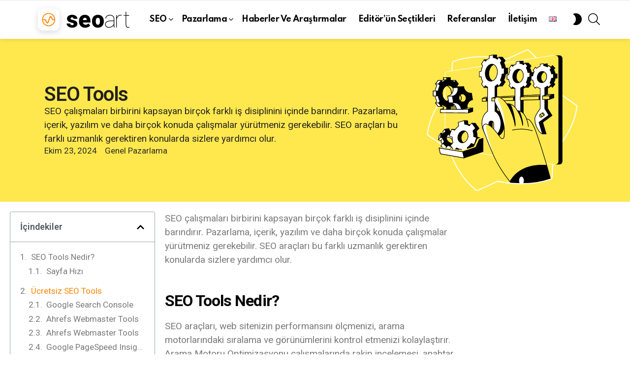

--- FILE ---
content_type: text/html; charset=UTF-8
request_url: https://www.seoart.com/haber/seo-tools
body_size: 16050
content:
<!DOCTYPE html> <!--[if IE 8]> <html class="no-js g1-off-outside lt-ie10 lt-ie9" id="ie8" lang="tr-TR" prefix="og: https://ogp.me/ns#"><![endif]--> <!--[if IE 9]> <html class="no-js g1-off-outside lt-ie10" id="ie9" lang="tr-TR" prefix="og: https://ogp.me/ns#"><![endif]--> <!--[if !IE]>--> <html class="no-js g1-off-outside" lang="tr-TR" prefix="og: https://ogp.me/ns#"><!--<![endif]--> <head><link rel="dns-prefetch" href="//fonts.googleapis.com">
<link rel="preload" href="https://www.seoart.com/haber/wp-content/cache/borlabs_cache/1/js/3c5b560c917f84cf5a1fa8042e63d870cf8893e3_https.js" as="script">
<link rel="preload" href="https://www.seoart.com/haber/wp-content/cache/borlabs_cache/1/css/94e946a87a687632dbb4a3f0d3f36893be344df1_https.css" as="style">
<link rel="stylesheet" href="https://www.seoart.com/haber/wp-content/cache/borlabs_cache/1/css/94e946a87a687632dbb4a3f0d3f36893be344df1_https.css" type="text/css" media="all"><link href="https://fonts.googleapis.com/css?family=Roboto%3A400%2C300%2C500%2C600%2C700%2C900%2C100%2C100italic%2C200%2C200italic%2C300italic%2C400italic%2C500italic%2C600italic%2C700italic%2C800%2C800italic%2C900italic%7CSpartan%3A400%2C300%2C600%2C700%2C800%7CRoboto+Slab%3A100%2C100italic%2C200%2C200italic%2C300%2C300italic%2C400%2C400italic%2C500%2C500italic%2C600%2C600italic%2C700%2C700italic%2C800%2C800italic%2C900%2C900italic&amp;subset=latin%2Clatin-ext" rel="stylesheet"> <meta charset="UTF-8"/> <link rel="profile" href="https://gmpg.org/xfn/11" /> <meta name="viewport" content="initial-scale=1.0, minimum-scale=1.0, height=device-height, width=device-width" /> <title>SEO Tools</title> <meta name="description" content="SEO çalışmaları birbirini kapsayan birçok farklı iş disiplinini içinde barındırır. Pazarlama, içerik, yazılım ve daha birçok konuda çalışmalar yürütmeniz gerekebilir. SEO araçları bu farklı uzmanlık gerektiren konularda sizlere yardımcı olur."/> <meta name="robots" content="follow, index, max-snippet:-1, max-video-preview:-1, max-image-preview:large"/> <link rel="canonical" href="https://www.seoart.com/haber/seo-tools" /> <meta property="og:locale" content="tr_TR" /> <meta property="og:type" content="article" /> <meta property="og:title" content="SEO Tools" /> <meta property="og:description" content="SEO çalışmaları birbirini kapsayan birçok farklı iş disiplinini içinde barındırır. Pazarlama, içerik, yazılım ve daha birçok konuda çalışmalar yürütmeniz gerekebilir. SEO araçları bu farklı uzmanlık gerektiren konularda sizlere yardımcı olur." /> <meta property="og:url" content="https://www.seoart.com/haber/seo-tools" /> <meta property="og:site_name" content="SEOART SEO Ajansı" /> <meta property="article:section" content="Genel Pazarlama" /> <meta property="og:updated_time" content="2024-10-23T23:49:51+03:00" /> <meta property="article:published_time" content="2024-10-23T00:40:44+03:00" /> <meta property="article:modified_time" content="2024-10-23T23:49:51+03:00" /> <meta name="twitter:card" content="summary_large_image" /> <meta name="twitter:title" content="SEO Tools" /> <meta name="twitter:description" content="SEO çalışmaları birbirini kapsayan birçok farklı iş disiplinini içinde barındırır. Pazarlama, içerik, yazılım ve daha birçok konuda çalışmalar yürütmeniz gerekebilir. SEO araçları bu farklı uzmanlık gerektiren konularda sizlere yardımcı olur." /> <meta name="twitter:label1" content="Yazan" /> <meta name="twitter:data1" content="Oktay Çomak" /> <meta name="twitter:label2" content="Okuma süresi" /> <meta name="twitter:data2" content="5 dakika" /> <script type="application/ld+json" class="rank-math-schema">{"@context":"https://schema.org","@graph":[{"@type":"Organization","@id":"https://www.seoart.com/haber/#organization","name":"SEOART SEO Ajans\u0131","url":"https://www.seoart.com/haber","logo":{"@type":"ImageObject","@id":"https://www.seoart.com/haber/#logo","url":"https://www.seoart.com/haber/storage/2024/10/logo.svg","contentUrl":"https://www.seoart.com/haber/storage/2024/10/logo.svg","caption":"SEOART SEO Ajans\u0131","inLanguage":"tr","width":"184","height":"64"}},{"@type":"WebSite","@id":"https://www.seoart.com/haber/#website","url":"https://www.seoart.com/haber","name":"SEOART SEO Ajans\u0131","publisher":{"@id":"https://www.seoart.com/haber/#organization"},"inLanguage":"tr"},{"@type":"ImageObject","@id":"https://www.seoart.com/haber/storage/2024/10/SEO-Tools.svg","url":"https://www.seoart.com/haber/storage/2024/10/SEO-Tools.svg","width":"368","height":"298","inLanguage":"tr"},{"@type":"BreadcrumbList","@id":"https://www.seoart.com/haber/seo-tools#breadcrumb","itemListElement":[{"@type":"ListItem","position":"1","item":{"@id":"https://www.seoart.com/haber","name":"Home"}},{"@type":"ListItem","position":"2","item":{"@id":"https://www.seoart.com/haber/pazarlama/genel-pazarlama","name":"Genel Pazarlama"}},{"@type":"ListItem","position":"3","item":{"@id":"https://www.seoart.com/haber/seo-tools","name":"SEO Tools"}}]},{"@type":"WebPage","@id":"https://www.seoart.com/haber/seo-tools#webpage","url":"https://www.seoart.com/haber/seo-tools","name":"SEO Tools","datePublished":"2024-10-23T00:40:44+03:00","dateModified":"2024-10-23T23:49:51+03:00","isPartOf":{"@id":"https://www.seoart.com/haber/#website"},"primaryImageOfPage":{"@id":"https://www.seoart.com/haber/storage/2024/10/SEO-Tools.svg"},"inLanguage":"tr","breadcrumb":{"@id":"https://www.seoart.com/haber/seo-tools#breadcrumb"}},{"@type":"Person","@id":"https://www.seoart.com/haber/writer/oktaycomak","name":"Oktay \u00c7omak","url":"https://www.seoart.com/haber/writer/oktaycomak","image":{"@type":"ImageObject","@id":"https://www.seoart.com/haber/storage/2024/10/oktaycomak-pp-96x96.webp","url":"https://www.seoart.com/haber/storage/2024/10/oktaycomak-pp-96x96.webp","caption":"Oktay \u00c7omak","inLanguage":"tr"},"worksFor":{"@id":"https://www.seoart.com/haber/#organization"}},{"@type":"BlogPosting","headline":"SEO Tools","datePublished":"2024-10-23T00:40:44+03:00","dateModified":"2024-10-23T23:49:51+03:00","articleSection":"Genel Pazarlama","author":{"@id":"https://www.seoart.com/haber/writer/oktaycomak","name":"Oktay \u00c7omak"},"publisher":{"@id":"https://www.seoart.com/haber/#organization"},"description":"SEO \u00e7al\u0131\u015fmalar\u0131 birbirini kapsayan bir\u00e7ok farkl\u0131 i\u015f disiplinini i\u00e7inde bar\u0131nd\u0131r\u0131r. Pazarlama, i\u00e7erik, yaz\u0131l\u0131m ve daha bir\u00e7ok konuda \u00e7al\u0131\u015fmalar y\u00fcr\u00fctmeniz gerekebilir. SEO ara\u00e7lar\u0131 bu farkl\u0131 uzmanl\u0131k gerektiren konularda sizlere yard\u0131mc\u0131 olur.","name":"SEO Tools","@id":"https://www.seoart.com/haber/seo-tools#richSnippet","isPartOf":{"@id":"https://www.seoart.com/haber/seo-tools#webpage"},"image":{"@id":"https://www.seoart.com/haber/storage/2024/10/SEO-Tools.svg"},"inLanguage":"tr","mainEntityOfPage":{"@id":"https://www.seoart.com/haber/seo-tools#webpage"}}]}</script> <link rel='dns-prefetch' href='//fonts.googleapis.com' /> <link rel='preconnect' href='https://fonts.gstatic.com' /> <link rel="alternate" type="application/rss+xml" title="SEO Haberleri - Google Update ve Gelişmeleri &raquo; akışı" href="https://www.seoart.com/haber/feed" /> <link rel="alternate" type="application/rss+xml" title="SEO Haberleri - Google Update ve Gelişmeleri &raquo; yorum akışı" href="https://www.seoart.com/haber/comments/feed" /> <link rel="alternate" type="application/rss+xml" title="SEO Haberleri - Google Update ve Gelişmeleri &raquo; SEO Tools yorum akışı" href="https://www.seoart.com/haber/seo-tools/feed" /> <link rel="alternate" title="oEmbed (JSON)" type="application/json+oembed" href="https://www.seoart.com/haber/wp-json/oembed/1.0/embed?url=https%3A%2F%2Fwww.seoart.com%2Fhaber%2Fseo-tools" /> <link rel="alternate" title="oEmbed (XML)" type="text/xml+oembed" href="https://www.seoart.com/haber/wp-json/oembed/1.0/embed?url=https%3A%2F%2Fwww.seoart.com%2Fhaber%2Fseo-tools&#038;format=xml" /> <style id='wp-img-auto-sizes-contain-inline-css' type='text/css'>
img:is([sizes=auto i],[sizes^="auto," i]){contain-intrinsic-size:3000px 1500px}
/*# sourceURL=wp-img-auto-sizes-contain-inline-css */
</style> <style id='classic-theme-styles-inline-css' type='text/css'>
/*! This file is auto-generated */
.wp-block-button__link{color:#fff;background-color:#32373c;border-radius:9999px;box-shadow:none;text-decoration:none;padding:calc(.667em + 2px) calc(1.333em + 2px);font-size:1.125em}.wp-block-file__button{background:#32373c;color:#fff;text-decoration:none}
/*# sourceURL=/wp-includes/css/classic-themes.min.css */
</style>           <style id='elementor-frontend-inline-css' type='text/css'>
.elementor-94 .elementor-element.elementor-element-b923faf:not(.elementor-motion-effects-element-type-background), .elementor-94 .elementor-element.elementor-element-b923faf > .elementor-motion-effects-container > .elementor-motion-effects-layer{background-color:rgb(255,232,77);}
/*# sourceURL=elementor-frontend-inline-css */
</style>               <link rel="preconnect" href="https://fonts.gstatic.com/" crossorigin>   <link rel='shortlink' href='https://www.seoart.com/haber/?p=259' /> <link rel="preload" href="https://www.seoart.com/haber/core/modules/80ed24da2a/css/iconfont/fonts/g1-socials.woff" as="font" type="font/woff" crossorigin="anonymous"> <style>
		.lazyload, .lazyloading {
			opacity: 0;
		}
		.lazyloaded {
			opacity: 1;
		}
		.lazyload,
		.lazyloading,
		.lazyloaded {
			transition: opacity 0.175s ease-in-out;
		}

		iframe.lazyloading {
			opacity: 1;
			transition: opacity 0.375s ease-in-out;
			background: #f2f2f2 no-repeat center;
		}
		iframe.lazyloaded {
			opacity: 1;
		}
	</style> <style>
	@font-face {
		font-family: "bimber";
							src:url("https://www.seoart.com/haber/core/views/4fd9468434/css/9.2.5/bimber/fonts/bimber.eot");
			src:url("https://www.seoart.com/haber/core/views/4fd9468434/css/9.2.5/bimber/fonts/bimber.eot?#iefix") format("embedded-opentype"),
			url("https://www.seoart.com/haber/core/views/4fd9468434/css/9.2.5/bimber/fonts/bimber.woff") format("woff"),
			url("https://www.seoart.com/haber/core/views/4fd9468434/css/9.2.5/bimber/fonts/bimber.ttf") format("truetype"),
			url("https://www.seoart.com/haber/core/views/4fd9468434/css/9.2.5/bimber/fonts/bimber.svg#bimber") format("svg");
				font-weight: normal;
		font-style: normal;
		font-display: block;
	}
	</style> <style>
				.e-con.e-parent:nth-of-type(n+4):not(.e-lazyloaded):not(.e-no-lazyload),
				.e-con.e-parent:nth-of-type(n+4):not(.e-lazyloaded):not(.e-no-lazyload) * {
					background-image: none !important;
				}
				@media screen and (max-height: 1024px) {
					.e-con.e-parent:nth-of-type(n+3):not(.e-lazyloaded):not(.e-no-lazyload),
					.e-con.e-parent:nth-of-type(n+3):not(.e-lazyloaded):not(.e-no-lazyload) * {
						background-image: none !important;
					}
				}
				@media screen and (max-height: 640px) {
					.e-con.e-parent:nth-of-type(n+2):not(.e-lazyloaded):not(.e-no-lazyload),
					.e-con.e-parent:nth-of-type(n+2):not(.e-lazyloaded):not(.e-no-lazyload) * {
						background-image: none !important;
					}
				}
			</style> <link rel="icon" href="https://www.seoart.com/haber/storage/2024/10/cropped-seoart_favicon-32x32.webp" sizes="32x32" /> <link rel="icon" href="https://www.seoart.com/haber/storage/2024/10/cropped-seoart_favicon-192x192.webp" sizes="192x192" /> <link rel="apple-touch-icon" href="https://www.seoart.com/haber/storage/2024/10/cropped-seoart_favicon-180x180.webp" /> <meta name="msapplication-TileImage" content="https://www.seoart.com/haber/storage/2024/10/cropped-seoart_favicon-270x270.webp" /> <meta name="g1:switch-skin-css" content="https://www.seoart.com/haber/core/views/4fd9468434/css/9.2.5/styles/mode-dark.min.css" />   <style type="text/css" id="wp-custom-css">
			.g1-breadcrumbs ol {
    margin: 0;
    padding: 0;
    list-style: none;
    color: black;
}
.g1-meta {
    font: 400 14px / 16px serif;
    font-family: Spartan, Roboto, sans-serif;
    text-transform: none;
    letter-spacing: -.03em;
    color: black;
}
.entry-featured-media .g1-frame {
	background-color: transparent;
}
.wpcf7 input[type="email"], .wpcf7 input[type="tel"] {
    direction: ltr;
    border-color: black;
    color: black;
    width: 100%;
    background-color: white;
}
input[type="submit"]{
	border-color: black;
    background-color: black;
    color: white;
	width:100%;
}		</style> <style id='global-styles-inline-css' type='text/css'>
:root{--wp--preset--aspect-ratio--square: 1;--wp--preset--aspect-ratio--4-3: 4/3;--wp--preset--aspect-ratio--3-4: 3/4;--wp--preset--aspect-ratio--3-2: 3/2;--wp--preset--aspect-ratio--2-3: 2/3;--wp--preset--aspect-ratio--16-9: 16/9;--wp--preset--aspect-ratio--9-16: 9/16;--wp--preset--color--black: #000000;--wp--preset--color--cyan-bluish-gray: #abb8c3;--wp--preset--color--white: #ffffff;--wp--preset--color--pale-pink: #f78da7;--wp--preset--color--vivid-red: #cf2e2e;--wp--preset--color--luminous-vivid-orange: #ff6900;--wp--preset--color--luminous-vivid-amber: #fcb900;--wp--preset--color--light-green-cyan: #7bdcb5;--wp--preset--color--vivid-green-cyan: #00d084;--wp--preset--color--pale-cyan-blue: #8ed1fc;--wp--preset--color--vivid-cyan-blue: #0693e3;--wp--preset--color--vivid-purple: #9b51e0;--wp--preset--gradient--vivid-cyan-blue-to-vivid-purple: linear-gradient(135deg,rgb(6,147,227) 0%,rgb(155,81,224) 100%);--wp--preset--gradient--light-green-cyan-to-vivid-green-cyan: linear-gradient(135deg,rgb(122,220,180) 0%,rgb(0,208,130) 100%);--wp--preset--gradient--luminous-vivid-amber-to-luminous-vivid-orange: linear-gradient(135deg,rgb(252,185,0) 0%,rgb(255,105,0) 100%);--wp--preset--gradient--luminous-vivid-orange-to-vivid-red: linear-gradient(135deg,rgb(255,105,0) 0%,rgb(207,46,46) 100%);--wp--preset--gradient--very-light-gray-to-cyan-bluish-gray: linear-gradient(135deg,rgb(238,238,238) 0%,rgb(169,184,195) 100%);--wp--preset--gradient--cool-to-warm-spectrum: linear-gradient(135deg,rgb(74,234,220) 0%,rgb(151,120,209) 20%,rgb(207,42,186) 40%,rgb(238,44,130) 60%,rgb(251,105,98) 80%,rgb(254,248,76) 100%);--wp--preset--gradient--blush-light-purple: linear-gradient(135deg,rgb(255,206,236) 0%,rgb(152,150,240) 100%);--wp--preset--gradient--blush-bordeaux: linear-gradient(135deg,rgb(254,205,165) 0%,rgb(254,45,45) 50%,rgb(107,0,62) 100%);--wp--preset--gradient--luminous-dusk: linear-gradient(135deg,rgb(255,203,112) 0%,rgb(199,81,192) 50%,rgb(65,88,208) 100%);--wp--preset--gradient--pale-ocean: linear-gradient(135deg,rgb(255,245,203) 0%,rgb(182,227,212) 50%,rgb(51,167,181) 100%);--wp--preset--gradient--electric-grass: linear-gradient(135deg,rgb(202,248,128) 0%,rgb(113,206,126) 100%);--wp--preset--gradient--midnight: linear-gradient(135deg,rgb(2,3,129) 0%,rgb(40,116,252) 100%);--wp--preset--font-size--small: 13px;--wp--preset--font-size--medium: 20px;--wp--preset--font-size--large: 36px;--wp--preset--font-size--x-large: 42px;--wp--preset--spacing--20: 0.44rem;--wp--preset--spacing--30: 0.67rem;--wp--preset--spacing--40: 1rem;--wp--preset--spacing--50: 1.5rem;--wp--preset--spacing--60: 2.25rem;--wp--preset--spacing--70: 3.38rem;--wp--preset--spacing--80: 5.06rem;--wp--preset--shadow--natural: 6px 6px 9px rgba(0, 0, 0, 0.2);--wp--preset--shadow--deep: 12px 12px 50px rgba(0, 0, 0, 0.4);--wp--preset--shadow--sharp: 6px 6px 0px rgba(0, 0, 0, 0.2);--wp--preset--shadow--outlined: 6px 6px 0px -3px rgb(255, 255, 255), 6px 6px rgb(0, 0, 0);--wp--preset--shadow--crisp: 6px 6px 0px rgb(0, 0, 0);}:where(.is-layout-flex){gap: 0.5em;}:where(.is-layout-grid){gap: 0.5em;}body .is-layout-flex{display: flex;}.is-layout-flex{flex-wrap: wrap;align-items: center;}.is-layout-flex > :is(*, div){margin: 0;}body .is-layout-grid{display: grid;}.is-layout-grid > :is(*, div){margin: 0;}:where(.wp-block-columns.is-layout-flex){gap: 2em;}:where(.wp-block-columns.is-layout-grid){gap: 2em;}:where(.wp-block-post-template.is-layout-flex){gap: 1.25em;}:where(.wp-block-post-template.is-layout-grid){gap: 1.25em;}.has-black-color{color: var(--wp--preset--color--black) !important;}.has-cyan-bluish-gray-color{color: var(--wp--preset--color--cyan-bluish-gray) !important;}.has-white-color{color: var(--wp--preset--color--white) !important;}.has-pale-pink-color{color: var(--wp--preset--color--pale-pink) !important;}.has-vivid-red-color{color: var(--wp--preset--color--vivid-red) !important;}.has-luminous-vivid-orange-color{color: var(--wp--preset--color--luminous-vivid-orange) !important;}.has-luminous-vivid-amber-color{color: var(--wp--preset--color--luminous-vivid-amber) !important;}.has-light-green-cyan-color{color: var(--wp--preset--color--light-green-cyan) !important;}.has-vivid-green-cyan-color{color: var(--wp--preset--color--vivid-green-cyan) !important;}.has-pale-cyan-blue-color{color: var(--wp--preset--color--pale-cyan-blue) !important;}.has-vivid-cyan-blue-color{color: var(--wp--preset--color--vivid-cyan-blue) !important;}.has-vivid-purple-color{color: var(--wp--preset--color--vivid-purple) !important;}.has-black-background-color{background-color: var(--wp--preset--color--black) !important;}.has-cyan-bluish-gray-background-color{background-color: var(--wp--preset--color--cyan-bluish-gray) !important;}.has-white-background-color{background-color: var(--wp--preset--color--white) !important;}.has-pale-pink-background-color{background-color: var(--wp--preset--color--pale-pink) !important;}.has-vivid-red-background-color{background-color: var(--wp--preset--color--vivid-red) !important;}.has-luminous-vivid-orange-background-color{background-color: var(--wp--preset--color--luminous-vivid-orange) !important;}.has-luminous-vivid-amber-background-color{background-color: var(--wp--preset--color--luminous-vivid-amber) !important;}.has-light-green-cyan-background-color{background-color: var(--wp--preset--color--light-green-cyan) !important;}.has-vivid-green-cyan-background-color{background-color: var(--wp--preset--color--vivid-green-cyan) !important;}.has-pale-cyan-blue-background-color{background-color: var(--wp--preset--color--pale-cyan-blue) !important;}.has-vivid-cyan-blue-background-color{background-color: var(--wp--preset--color--vivid-cyan-blue) !important;}.has-vivid-purple-background-color{background-color: var(--wp--preset--color--vivid-purple) !important;}.has-black-border-color{border-color: var(--wp--preset--color--black) !important;}.has-cyan-bluish-gray-border-color{border-color: var(--wp--preset--color--cyan-bluish-gray) !important;}.has-white-border-color{border-color: var(--wp--preset--color--white) !important;}.has-pale-pink-border-color{border-color: var(--wp--preset--color--pale-pink) !important;}.has-vivid-red-border-color{border-color: var(--wp--preset--color--vivid-red) !important;}.has-luminous-vivid-orange-border-color{border-color: var(--wp--preset--color--luminous-vivid-orange) !important;}.has-luminous-vivid-amber-border-color{border-color: var(--wp--preset--color--luminous-vivid-amber) !important;}.has-light-green-cyan-border-color{border-color: var(--wp--preset--color--light-green-cyan) !important;}.has-vivid-green-cyan-border-color{border-color: var(--wp--preset--color--vivid-green-cyan) !important;}.has-pale-cyan-blue-border-color{border-color: var(--wp--preset--color--pale-cyan-blue) !important;}.has-vivid-cyan-blue-border-color{border-color: var(--wp--preset--color--vivid-cyan-blue) !important;}.has-vivid-purple-border-color{border-color: var(--wp--preset--color--vivid-purple) !important;}.has-vivid-cyan-blue-to-vivid-purple-gradient-background{background: var(--wp--preset--gradient--vivid-cyan-blue-to-vivid-purple) !important;}.has-light-green-cyan-to-vivid-green-cyan-gradient-background{background: var(--wp--preset--gradient--light-green-cyan-to-vivid-green-cyan) !important;}.has-luminous-vivid-amber-to-luminous-vivid-orange-gradient-background{background: var(--wp--preset--gradient--luminous-vivid-amber-to-luminous-vivid-orange) !important;}.has-luminous-vivid-orange-to-vivid-red-gradient-background{background: var(--wp--preset--gradient--luminous-vivid-orange-to-vivid-red) !important;}.has-very-light-gray-to-cyan-bluish-gray-gradient-background{background: var(--wp--preset--gradient--very-light-gray-to-cyan-bluish-gray) !important;}.has-cool-to-warm-spectrum-gradient-background{background: var(--wp--preset--gradient--cool-to-warm-spectrum) !important;}.has-blush-light-purple-gradient-background{background: var(--wp--preset--gradient--blush-light-purple) !important;}.has-blush-bordeaux-gradient-background{background: var(--wp--preset--gradient--blush-bordeaux) !important;}.has-luminous-dusk-gradient-background{background: var(--wp--preset--gradient--luminous-dusk) !important;}.has-pale-ocean-gradient-background{background: var(--wp--preset--gradient--pale-ocean) !important;}.has-electric-grass-gradient-background{background: var(--wp--preset--gradient--electric-grass) !important;}.has-midnight-gradient-background{background: var(--wp--preset--gradient--midnight) !important;}.has-small-font-size{font-size: var(--wp--preset--font-size--small) !important;}.has-medium-font-size{font-size: var(--wp--preset--font-size--medium) !important;}.has-large-font-size{font-size: var(--wp--preset--font-size--large) !important;}.has-x-large-font-size{font-size: var(--wp--preset--font-size--x-large) !important;}
/*# sourceURL=global-styles-inline-css */
</style>    <script data-cfasync="false" nonce="99e7577a-95fc-49b5-ad2a-83711b3d8057">try{(function(w,d){!function(j,k,l,m){if(j.zaraz)console.error("zaraz is loaded twice");else{j[l]=j[l]||{};j[l].executed=[];j.zaraz={deferred:[],listeners:[]};j.zaraz._v="5874";j.zaraz._n="99e7577a-95fc-49b5-ad2a-83711b3d8057";j.zaraz.q=[];j.zaraz._f=function(n){return async function(){var o=Array.prototype.slice.call(arguments);j.zaraz.q.push({m:n,a:o})}};for(const p of["track","set","debug"])j.zaraz[p]=j.zaraz._f(p);j.zaraz.init=()=>{var q=k.getElementsByTagName(m)[0],r=k.createElement(m),s=k.getElementsByTagName("title")[0];s&&(j[l].t=k.getElementsByTagName("title")[0].text);j[l].x=Math.random();j[l].w=j.screen.width;j[l].h=j.screen.height;j[l].j=j.innerHeight;j[l].e=j.innerWidth;j[l].l=j.location.href;j[l].r=k.referrer;j[l].k=j.screen.colorDepth;j[l].n=k.characterSet;j[l].o=(new Date).getTimezoneOffset();if(j.dataLayer)for(const t of Object.entries(Object.entries(dataLayer).reduce((u,v)=>({...u[1],...v[1]}),{})))zaraz.set(t[0],t[1],{scope:"page"});j[l].q=[];for(;j.zaraz.q.length;){const w=j.zaraz.q.shift();j[l].q.push(w)}r.defer=!0;for(const x of[localStorage,sessionStorage])Object.keys(x||{}).filter(z=>z.startsWith("_zaraz_")).forEach(y=>{try{j[l]["z_"+y.slice(7)]=JSON.parse(x.getItem(y))}catch{j[l]["z_"+y.slice(7)]=x.getItem(y)}});r.referrerPolicy="origin";r.src="/cdn-cgi/zaraz/s.js?z="+btoa(encodeURIComponent(JSON.stringify(j[l])));q.parentNode.insertBefore(r,q)};["complete","interactive"].includes(k.readyState)?zaraz.init():j.addEventListener("DOMContentLoaded",zaraz.init)}}(w,d,"zarazData","script");window.zaraz._p=async d$=>new Promise(ea=>{if(d$){d$.e&&d$.e.forEach(eb=>{try{const ec=d.querySelector("script[nonce]"),ed=ec?.nonce||ec?.getAttribute("nonce"),ee=d.createElement("script");ed&&(ee.nonce=ed);ee.innerHTML=eb;ee.onload=()=>{d.head.removeChild(ee)};d.head.appendChild(ee)}catch(ef){console.error(`Error executing script: ${eb}\n`,ef)}});Promise.allSettled((d$.f||[]).map(eg=>fetch(eg[0],eg[1])))}ea()});zaraz._p({"e":["(function(w,d){})(window,document)"]});})(window,document)}catch(e){throw fetch("/cdn-cgi/zaraz/t"),e;};</script></head> <body class="wp-singular post-template-default single single-post postid-259 single-format-standard wp-embed-responsive wp-theme-bimber g1-layout-stretched g1-hoverable g1-has-mobile-logo g1-sidebar-normal elementor-default elementor-template-full-width elementor-kit-8 elementor-page-94" itemscope="" itemtype="http://schema.org/WebPage" > <div class="g1-body-inner"> <div id="page"> <div class="g1-row g1-row-layout-page g1-hb-row g1-hb-row-normal g1-hb-row-a g1-hb-row-1 g1-hb-full g1-hb-sticky-off g1-hb-shadow-off"> <div class="g1-row-inner"> <div class="g1-column g1-dropable"> <div class="g1-bin-1 g1-bin-grow-off"> <div class="g1-bin g1-bin-align-left"> </div> </div> <div class="g1-bin-2 g1-bin-grow-off"> <div class="g1-bin g1-bin-align-center"> </div> </div> <div class="g1-bin-3 g1-bin-grow-off"> <div class="g1-bin g1-bin-align-right"> </div> </div> </div> </div> <div class="g1-row-background"></div> </div> <div class="g1-sticky-top-wrapper g1-hb-row-2"> <div class="g1-row g1-row-layout-page g1-hb-row g1-hb-row-normal g1-hb-row-b g1-hb-row-2 g1-hb-boxed g1-hb-sticky-on g1-hb-shadow-on"> <div class="g1-row-inner"> <div class="g1-column g1-dropable"> <div class="g1-bin-1 g1-bin-grow-off"> <div class="g1-bin g1-bin-align-left"> <div class="g1-id g1-id-desktop"> <p class="g1-mega g1-mega-1st site-title"> <a class="g1-logo-wrapper" href="https://www.seoart.com/haber/" rel="home"> <picture class="g1-logo g1-logo-default"> <source media="(min-width: 1025px)" srcset="https://www.seoart.com/haber/storage/2024/10/logo.svg 2x,https://www.seoart.com/haber/storage/2024/10/logo.svg 1x"> <source media="(max-width: 1024px)" srcset="data:image/svg+xml,%3Csvg%20xmlns%3D%27http%3A%2F%2Fwww.w3.org%2F2000%2Fsvg%27%20viewBox%3D%270%200%20200%2084%27%2F%3E"> <img src="https://www.seoart.com/haber/storage/2024/10/logo.svg" width="200" height="84" alt="SEO Haberleri - Google Update ve Gelişmeleri" /> </picture> <picture class="g1-logo g1-logo-inverted"> <source id="g1-logo-inverted-source" media="(min-width: 1025px)" srcset="data:image/svg+xml,%3Csvg%20xmlns%3D%27http%3A%2F%2Fwww.w3.org%2F2000%2Fsvg%27%20viewBox%3D%270%200%20200%2084%27%2F%3E" data-srcset="https://www.seoart.com/haber/storage/2024/10/logo-white.svg 2x,https://www.seoart.com/haber/storage/2024/10/logo-white.svg 1x"> <source media="(max-width: 1024px)" srcset="data:image/svg+xml,%3Csvg%20xmlns%3D%27http%3A%2F%2Fwww.w3.org%2F2000%2Fsvg%27%20viewBox%3D%270%200%20200%2084%27%2F%3E"> <img id="g1-logo-inverted-img" class="lazyload" src="" data-src="https://www.seoart.com/haber/storage/2024/10/logo-white.svg" width="200" height="84" alt="" /> </picture> </a> </p>  </div> </div> </div> <div class="g1-bin-2 g1-bin-grow-off"> <div class="g1-bin g1-bin-align-center"> <nav id="g1-primary-nav" class="g1-primary-nav"><ul id="g1-primary-nav-menu" class="g1-primary-nav-menu g1-menu-h"><li id="menu-item-231" class="menu-item menu-item-type-taxonomy menu-item-object-category menu-item-has-children menu-item-g1-standard menu-item-231"><a href="https://www.seoart.com/haber/seo">SEO</a> <ul class="sub-menu"> <li id="menu-item-234" class="menu-item menu-item-type-taxonomy menu-item-object-category menu-item-234"><a href="https://www.seoart.com/haber/seo/genel-seo">Genel SEO</a></li> <li id="menu-item-235" class="menu-item menu-item-type-taxonomy menu-item-object-category menu-item-235"><a href="https://www.seoart.com/haber/seo/sayfa-ici-seo">Sayfa içi SEO</a></li> <li id="menu-item-236" class="menu-item menu-item-type-taxonomy menu-item-object-category menu-item-236"><a href="https://www.seoart.com/haber/seo/teknik-seo">Teknik SEO</a></li> <li id="menu-item-237" class="menu-item menu-item-type-taxonomy menu-item-object-category menu-item-237"><a href="https://www.seoart.com/haber/seo/yerel-seo">Yerel SEO</a></li> <li id="menu-item-233" class="menu-item menu-item-type-taxonomy menu-item-object-category menu-item-233"><a href="https://www.seoart.com/haber/seo/baglanti-olusturma">Bağlantı Oluşturma</a></li> <li id="menu-item-232" class="menu-item menu-item-type-taxonomy menu-item-object-category menu-item-232"><a href="https://www.seoart.com/haber/seo/anahtar-kelime-arastirmasi">Anahtar Kelime Araştırması</a></li> </ul> </li> <li id="menu-item-221" class="menu-item menu-item-type-taxonomy menu-item-object-category current-post-ancestor menu-item-has-children menu-item-g1-standard menu-item-221"><a href="https://www.seoart.com/haber/pazarlama">Pazarlama</a> <ul class="sub-menu"> <li id="menu-item-224" class="menu-item menu-item-type-taxonomy menu-item-object-category current-post-ancestor current-menu-parent current-post-parent menu-item-224"><a href="https://www.seoart.com/haber/pazarlama/genel-pazarlama">Genel Pazarlama</a></li> <li id="menu-item-225" class="menu-item menu-item-type-taxonomy menu-item-object-category menu-item-225"><a href="https://www.seoart.com/haber/pazarlama/icerik">İçerik</a></li> <li id="menu-item-227" class="menu-item menu-item-type-taxonomy menu-item-object-category menu-item-227"><a href="https://www.seoart.com/haber/pazarlama/sosyal-medya">Sosyal Medya</a></li> <li id="menu-item-226" class="menu-item menu-item-type-taxonomy menu-item-object-category menu-item-226"><a href="https://www.seoart.com/haber/pazarlama/rakip-istihbarati-ve-arastirmasi">Rakip İstihbaratı ve Araştırması</a></li> <li id="menu-item-230" class="menu-item menu-item-type-taxonomy menu-item-object-category menu-item-230"><a href="https://www.seoart.com/haber/pazarlama/yapay-zeka">Yapay Zeka</a></li> <li id="menu-item-228" class="menu-item menu-item-type-taxonomy menu-item-object-category menu-item-228"><a href="https://www.seoart.com/haber/pazarlama/ucretli-reklamcilik">Ücretli Reklamcılık</a></li> <li id="menu-item-229" class="menu-item menu-item-type-taxonomy menu-item-object-category menu-item-229"><a href="https://www.seoart.com/haber/pazarlama/video-pazarlama">Video Pazarlama</a></li> <li id="menu-item-223" class="menu-item menu-item-type-taxonomy menu-item-object-category menu-item-223"><a href="https://www.seoart.com/haber/pazarlama/e-ticaret">E-ticaret</a></li> <li id="menu-item-222" class="menu-item menu-item-type-taxonomy menu-item-object-category menu-item-222"><a href="https://www.seoart.com/haber/pazarlama/analitik">Analitik</a></li> </ul> </li> <li id="menu-item-220" class="menu-item menu-item-type-taxonomy menu-item-object-category menu-item-g1-standard menu-item-220"><a href="https://www.seoart.com/haber/haberler-ve-arastirmalar">Haberler ve Araştırmalar</a></li> <li id="menu-item-526" class="menu-item menu-item-type-taxonomy menu-item-object-category menu-item-g1-standard menu-item-526"><a href="https://www.seoart.com/haber/editorun-sectikleri">Editör&#8217;ün Seçtikleri</a></li> <li id="menu-item-600" class="menu-item menu-item-type-custom menu-item-object-custom menu-item-g1-standard menu-item-600"><a href="https://www.seoart.com/referanslar">Referanslar</a></li> <li id="menu-item-601" class="menu-item menu-item-type-custom menu-item-object-custom menu-item-g1-standard menu-item-601"><a href="https://www.seoart.com/iletisim">İletişim</a></li> <li id="menu-item-613-en" class="lang-item lang-item-62 lang-item-en no-translation lang-item-first menu-item menu-item-type-custom menu-item-object-custom menu-item-g1-standard menu-item-613-en"><a href="https://www.seoart.com/haber/en/seoart-homepage" hreflang="en-GB" lang="en-GB"><img src="[data-uri]" alt="English" width="16" height="11" style="width: 16px; height: 11px;" /></a></li> </ul></nav> </div> </div> <div class="g1-bin-3 g1-bin-grow-off"> <div class="g1-bin g1-bin-align-right"> <div class="g1-drop g1-drop-nojs g1-drop-with-anim g1-drop-before g1-drop-the-skin g1-drop-the-skin-light g1-drop-m g1-drop-icon"> <button class="g1-button-none g1-drop-toggle"> <span class="g1-drop-toggle-icon"></span><span class="g1-drop-toggle-text">Switch skin</span> <span class="g1-drop-toggle-arrow"></span> </button> <div class="g1-drop-content"> <p class="g1-skinmode-desc">Switch to the dark mode that&#039;s kinder on your eyes at night time.</p> <p class="g1-skinmode-desc">Switch to the light mode that&#039;s kinder on your eyes at day time.</p> </div> </div> <div class="g1-drop g1-drop-with-anim g1-drop-before g1-drop-the-search g1-drop-m g1-drop-icon "> <a class="g1-drop-toggle" href="https://www.seoart.com/haber/?s="> <span class="g1-drop-toggle-icon"></span><span class="g1-drop-toggle-text">Search</span> <span class="g1-drop-toggle-arrow"></span> </a> <div class="g1-drop-content"> <div role="search" class="search-form-wrapper"> <form method="get" class="g1-searchform-tpl-default search-form" action="https://www.seoart.com/haber/"> <label> <span class="screen-reader-text">Search for:</span> <input type="search" class="search-field" placeholder="Search &hellip;" value="" name="s" title="Search for:" /> </label> <button class="search-submit">Search</button> </form> </div> </div> </div> </div> </div> </div> </div> <div class="g1-row-background"></div> </div> </div> <div class="g1-row g1-row-layout-page g1-hb-row g1-hb-row-normal g1-hb-row-c g1-hb-row-3 g1-hb-full g1-hb-sticky-off g1-hb-shadow-off"> <div class="g1-row-inner"> <div class="g1-column g1-dropable"> <div class="g1-bin-1 g1-bin-grow-off"> <div class="g1-bin g1-bin-align-left"> </div> </div> <div class="g1-bin-2 g1-bin-grow-off"> <div class="g1-bin g1-bin-align-center"> </div> </div> <div class="g1-bin-3 g1-bin-grow-off"> <div class="g1-bin g1-bin-align-right"> </div> </div> </div> </div> <div class="g1-row-background"></div> </div> <div class="g1-sticky-top-wrapper g1-hb-row-1"> <div class="g1-row g1-row-layout-page g1-hb-row g1-hb-row-mobile g1-hb-row-a g1-hb-row-1 g1-hb-boxed g1-hb-sticky-on g1-hb-shadow-off"> <div class="g1-row-inner"> <div class="g1-column g1-dropable"> <div class="g1-bin-1 g1-bin-grow-off"> <div class="g1-bin g1-bin-align-left"> </div> </div> <div class="g1-bin-2 g1-bin-grow-off"> <div class="g1-bin g1-bin-align-center"> </div> </div> <div class="g1-bin-3 g1-bin-grow-off"> <div class="g1-bin g1-bin-align-right"> </div> </div> </div> </div> <div class="g1-row-background"></div> </div> </div> <div class="g1-row g1-row-layout-page g1-hb-row g1-hb-row-mobile g1-hb-row-b g1-hb-row-2 g1-hb-boxed g1-hb-sticky-off g1-hb-shadow-on"> <div class="g1-row-inner"> <div class="g1-column g1-dropable"> <div class="g1-bin-1 g1-bin-grow-off"> <div class="g1-bin g1-bin-align-left"> <a class="g1-hamburger g1-hamburger-show g1-hamburger-s " href="#"> <span class="g1-hamburger-icon"></span> <span class="g1-hamburger-label g1-hamburger-label-hidden ">Menu</span> </a> </div> </div> <div class="g1-bin-2 g1-bin-grow-on"> <div class="g1-bin g1-bin-align-center"> <div class="g1-id g1-id-mobile"> <p class="g1-mega g1-mega-1st site-title"> <a class="g1-logo-wrapper" href="https://www.seoart.com/haber/" rel="home"> <picture class="g1-logo g1-logo-default"> <source media="(max-width: 1024px)" srcset="https://www.seoart.com/haber/storage/2024/10/logo.svg 2x,https://www.seoart.com/haber/storage/2024/10/logo.svg 1x"> <source media="(min-width: 1025px)" srcset="data:image/svg+xml,%3Csvg%20xmlns%3D%27http%3A%2F%2Fwww.w3.org%2F2000%2Fsvg%27%20viewBox%3D%270%200%20198%2045%27%2F%3E"> <img src="https://www.seoart.com/haber/storage/2024/10/logo.svg" width="198" height="45" alt="SEO Haberleri - Google Update ve Gelişmeleri" /> </picture> <picture class="g1-logo g1-logo-inverted"> <source id="g1-logo-mobile-inverted-source" media="(max-width: 1024px)" srcset="data:image/svg+xml,%3Csvg%20xmlns%3D%27http%3A%2F%2Fwww.w3.org%2F2000%2Fsvg%27%20viewBox%3D%270%200%20198%2045%27%2F%3E" data-srcset="https://www.seoart.com/haber/storage/2024/10/logo-white.svg 2x,https://www.seoart.com/haber/storage/2024/10/logo-white.svg 1x"> <source media="(min-width: 1025px)" srcset="data:image/svg+xml,%3Csvg%20xmlns%3D%27http%3A%2F%2Fwww.w3.org%2F2000%2Fsvg%27%20viewBox%3D%270%200%20198%2045%27%2F%3E"> <img id="g1-logo-mobile-inverted-img" class="lazyload" src="" data-src="https://www.seoart.com/haber/storage/2024/10/logo-white.svg" width="198" height="45" alt="" /> </picture> </a> </p>  </div> </div> </div> <div class="g1-bin-3 g1-bin-grow-off"> <div class="g1-bin g1-bin-align-right"> <div class="g1-drop g1-drop-nojs g1-drop-with-anim g1-drop-before g1-drop-the-skin g1-drop-the-skin-light g1-drop-m g1-drop-icon"> <button class="g1-button-none g1-drop-toggle"> <span class="g1-drop-toggle-icon"></span><span class="g1-drop-toggle-text">Switch skin</span> <span class="g1-drop-toggle-arrow"></span> </button> <div class="g1-drop-content"> <p class="g1-skinmode-desc">Switch to the dark mode that&#039;s kinder on your eyes at night time.</p> <p class="g1-skinmode-desc">Switch to the light mode that&#039;s kinder on your eyes at day time.</p> </div> </div> </div> </div> </div> </div> <div class="g1-row-background"></div> </div> <div class="g1-row g1-row-layout-page g1-hb-row g1-hb-row-mobile g1-hb-row-c g1-hb-row-3 g1-hb-boxed g1-hb-sticky-off g1-hb-shadow-off"> <div class="g1-row-inner"> <div class="g1-column g1-dropable"> <div class="g1-bin-1 g1-bin-grow-off"> <div class="g1-bin g1-bin-align-left"> </div> </div> <div class="g1-bin-2 g1-bin-grow-on"> <div class="g1-bin g1-bin-align-center"> </div> </div> <div class="g1-bin-3 g1-bin-grow-off"> <div class="g1-bin g1-bin-align-right"> </div> </div> </div> </div> <div class="g1-row-background"></div> </div> <div data-elementor-type="single-post" data-elementor-id="94" class="elementor elementor-94 elementor-location-single post-259 post type-post status-publish format-standard has-post-thumbnail category-genel-pazarlama" data-elementor-post-type="elementor_library"> <div class="elementor-element elementor-element-b923faf e-flex e-con-boxed e-con e-parent" data-id="b923faf" data-element_type="container" data-settings="{&quot;background_background&quot;:&quot;classic&quot;}"> <div class="e-con-inner"> <div class="elementor-element elementor-element-1339011 e-con-full e-flex e-con e-child" data-id="1339011" data-element_type="container"> <div class="elementor-element elementor-element-05b31fc e-con-full e-flex e-con e-child" data-id="05b31fc" data-element_type="container"> <div class="elementor-element elementor-element-b86b16f elementor-widget elementor-widget-theme-post-title elementor-page-title elementor-widget-heading" data-id="b86b16f" data-element_type="widget" data-widget_type="theme-post-title.default"> <div class="elementor-widget-container"> <h1 class="elementor-heading-title elementor-size-default">SEO Tools</h1> </div> </div> <div class="elementor-element elementor-element-dd5fbf9 entry-content g1-typography-xl elementor-widget elementor-widget-theme-post-excerpt" data-id="dd5fbf9" data-element_type="widget" data-widget_type="theme-post-excerpt.default"> <div class="elementor-widget-container"> SEO çalışmaları birbirini kapsayan birçok farklı iş disiplinini içinde barındırır. Pazarlama, içerik, yazılım ve daha birçok konuda çalışmalar yürütmeniz gerekebilir. SEO araçları bu farklı uzmanlık gerektiren konularda sizlere yardımcı olur. </div> </div> <div class="elementor-element elementor-element-bb6754a elementor-widget elementor-widget-post-info" data-id="bb6754a" data-element_type="widget" data-widget_type="post-info.default"> <div class="elementor-widget-container"> <ul class="elementor-inline-items elementor-icon-list-items elementor-post-info"> <li class="elementor-icon-list-item elementor-repeater-item-f49cfd0 elementor-inline-item" itemprop="datePublished"> <a href="https://www.seoart.com/haber/2024/10/23"> <span class="elementor-icon-list-text elementor-post-info__item elementor-post-info__item--type-date"> <time>Ekim 23, 2024</time> </span> </a> </li> <li class="elementor-icon-list-item elementor-repeater-item-8c336a3 elementor-inline-item" itemprop="about"> <span class="elementor-icon-list-text elementor-post-info__item elementor-post-info__item--type-terms"> <span class="elementor-post-info__terms-list"> <a href="https://www.seoart.com/haber/pazarlama/genel-pazarlama" class="elementor-post-info__terms-list-item">Genel Pazarlama</a> </span> </span> </li> </ul> </div> </div> </div> </div> <div class="elementor-element elementor-element-4076cac e-con-full e-flex e-con e-child" data-id="4076cac" data-element_type="container"> <div class="elementor-element elementor-element-66fcfb9 elementor-widget elementor-widget-image" data-id="66fcfb9" data-element_type="widget" data-widget_type="image.default"> <div class="elementor-widget-container"> <img fetchpriority="high" width="368" height="298" src="https://www.seoart.com/haber/storage/2024/10/SEO-Tools.svg" class="attachment-full size-full wp-image-260" alt="" /> </div> </div> </div> </div> </div> <div class="elementor-element elementor-element-2517096 e-con-full e-flex e-con e-parent" data-id="2517096" data-element_type="container"> <div class="elementor-element elementor-element-026f73a e-con-full e-flex e-con e-child" data-id="026f73a" data-element_type="container"> <div class="elementor-element elementor-element-a4e0de2 elementor-toc--content-ellipsis elementor-toc--minimized-on-tablet elementor-widget elementor-widget-table-of-contents" data-id="a4e0de2" data-element_type="widget" data-settings="{&quot;exclude_headings_by_selector&quot;:[],&quot;sticky&quot;:&quot;top&quot;,&quot;sticky_on&quot;:[&quot;desktop&quot;],&quot;sticky_offset&quot;:100,&quot;sticky_parent&quot;:&quot;yes&quot;,&quot;headings_by_tags&quot;:[&quot;h2&quot;,&quot;h3&quot;,&quot;h4&quot;,&quot;h5&quot;,&quot;h6&quot;],&quot;marker_view&quot;:&quot;numbers&quot;,&quot;no_headings_message&quot;:&quot;No headings were found on this page.&quot;,&quot;minimize_box&quot;:&quot;yes&quot;,&quot;minimized_on&quot;:&quot;tablet&quot;,&quot;hierarchical_view&quot;:&quot;yes&quot;,&quot;min_height&quot;:{&quot;unit&quot;:&quot;px&quot;,&quot;size&quot;:&quot;&quot;,&quot;sizes&quot;:[]},&quot;min_height_tablet&quot;:{&quot;unit&quot;:&quot;px&quot;,&quot;size&quot;:&quot;&quot;,&quot;sizes&quot;:[]},&quot;min_height_mobile&quot;:{&quot;unit&quot;:&quot;px&quot;,&quot;size&quot;:&quot;&quot;,&quot;sizes&quot;:[]},&quot;sticky_effects_offset&quot;:0,&quot;sticky_anchor_link_offset&quot;:0}" data-widget_type="table-of-contents.default"> <div class="elementor-widget-container"> <div class="elementor-toc__header"> <div class="elementor-toc__header-title"> İçindekiler </div> <div class="elementor-toc__toggle-button elementor-toc__toggle-button--expand" role="button" tabindex="0" aria-controls="elementor-toc__a4e0de2" aria-expanded="true" aria-label="Open table of contents"><svg aria-hidden="true" class="e-font-icon-svg e-fas-chevron-down" viewBox="0 0 448 512" xmlns="http://www.w3.org/2000/svg"><path d="M207.029 381.476L12.686 187.132c-9.373-9.373-9.373-24.569 0-33.941l22.667-22.667c9.357-9.357 24.522-9.375 33.901-.04L224 284.505l154.745-154.021c9.379-9.335 24.544-9.317 33.901.04l22.667 22.667c9.373 9.373 9.373 24.569 0 33.941L240.971 381.476c-9.373 9.372-24.569 9.372-33.942 0z"></path></svg></div> <div class="elementor-toc__toggle-button elementor-toc__toggle-button--collapse" role="button" tabindex="0" aria-controls="elementor-toc__a4e0de2" aria-expanded="true" aria-label="Close table of contents"><svg aria-hidden="true" class="e-font-icon-svg e-fas-chevron-up" viewBox="0 0 448 512" xmlns="http://www.w3.org/2000/svg"><path d="M240.971 130.524l194.343 194.343c9.373 9.373 9.373 24.569 0 33.941l-22.667 22.667c-9.357 9.357-24.522 9.375-33.901.04L224 227.495 69.255 381.516c-9.379 9.335-24.544 9.317-33.901-.04l-22.667-22.667c-9.373-9.373-9.373-24.569 0-33.941L207.03 130.525c9.372-9.373 24.568-9.373 33.941-.001z"></path></svg></div> </div> <div id="elementor-toc__a4e0de2" class="elementor-toc__body"> <div class="elementor-toc__spinner-container"> <svg class="elementor-toc__spinner eicon-animation-spin e-font-icon-svg e-eicon-loading" aria-hidden="true" viewBox="0 0 1000 1000" xmlns="http://www.w3.org/2000/svg"><path d="M500 975V858C696 858 858 696 858 500S696 142 500 142 142 304 142 500H25C25 237 238 25 500 25S975 237 975 500 763 975 500 975Z"></path></svg> </div> </div> </div> </div> <div class="elementor-element elementor-element-6ea63fa elementor-widget elementor-widget-shortcode" data-id="6ea63fa" data-element_type="widget" data-widget_type="shortcode.default"> <div class="elementor-widget-container"> <div class="elementor-shortcode"><nav aria-label="breadcrumbs" class="rank-math-breadcrumb"><p><a href="https://www.seoart.com/haber">Home</a><span class="separator"> &raquo; </span><a href="https://www.seoart.com/haber/pazarlama/genel-pazarlama">Genel Pazarlama</a><span class="separator"> &raquo; </span><span class="last">SEO Tools</span></p></nav></div> </div> </div> </div> <div class="elementor-element elementor-element-4ea55da e-con-full e-flex e-con e-child" data-id="4ea55da" data-element_type="container"> <div class="elementor-element elementor-element-69082ff entry-content g1-typography-xl elementor-widget elementor-widget-theme-post-content" data-id="69082ff" data-element_type="widget" data-widget_type="theme-post-content.default"> <div class="elementor-widget-container"> <p>SEO çalışmaları birbirini kapsayan birçok farklı iş disiplinini içinde barındırır. Pazarlama, içerik, yazılım ve daha birçok konuda çalışmalar yürütmeniz gerekebilir. SEO araçları bu farklı uzmanlık gerektiren konularda sizlere yardımcı olur.</p> <h2>SEO Tools Nedir?</h2> <p>SEO araçları, web sitenizin performansını ölçmenizi, arama motorlarındaki sıralama ve görünümlerini kontrol etmenizi kolaylaştırır. Arama Motoru Optimizasyonu çalışmalarında rakip incelemesi, anahtar kelime araştırmaları ve benzeri birçok çalışma oldukça uzun ve bir o kadarda zordur. SEO araçları bu görevleri hızlı bir şekilde çözerek zamandan ve bütçenizden tasarruf etmenize olanak sağlar.</p> <p><strong>SEO Tools ile detaylı çalışmalar yürütebileceğiniz başlıca konular;</strong></p> <ul> <li>Analiz</li> <li>Anahtar Kelime Araştırması</li> <li>Backlinkler</li> <li>Yerel SEO</li> <li>Mobil SEO</li> <li>On Page SEO</li> <li>Off Page SEO</li> </ul> <h3>Sayfa Hızı</h3> <p>Dijital Pazarlama ve SEO Uzmanları tarafından kullanılan birçok SEO Tools bulunmaktadır. Bu içeriğimizde sizlere uzmanlar tarafından en çok kullanılan ücretli ve ücretsiz SEO araçlarını sıralayacağız.</p> <h2>Ücretsiz SEO Tools</h2> <h3>Google Search Console</h3> <p>Google tarafından web site sahipleri için kullanıma sunulan Search Console aracı en çok kullanılan ücretsiz toollar arasında yer almaktadır. Search Console aracı, web sitenizin Google arama motoru üzerinden gelen organik trafiği incelemenize olanak sağlar. Bu araç ile aşağıdaki verilere erişebilirsiniz;</p> <ul> <li>Sitenizin Organik Anahtar Kelimeleri</li> <li>Sayfalarınızın Ortalama SERP Sıralaması</li> <li>Organik Trafik Değerinizi (Yalnızca Google Arama Motoru)</li> <li>Teknik Sorunları (Dizin, Mobil Kullanılabilirlik, Sayfa Hızı ve HTTP)</li> </ul> <p>Google Search Console Performans Raporu</p> <h3>Ahrefs Webmaster Tools</h3> <p>Dijital pazarlama ve SEO uzmanları tarafından en çok kullanılan araçların başında Ahrefs gelmektedir. Birçok özelliği ücretli olan Ahrefs, Webmaster Tools adı altında sınırlı kullanımını kar amacı gütmeyen sayfa yöneticileri için ücretsiz olarak sunmaktadır. Bu araç ile aylık 5.000 tarama isteğinde bulunabilir ve 100’den fazla teknik sorunu inceleyebilirsiniz.</p> <h3>Ahrefs Webmaster Tools</h3> <h3>Google PageSpeed Insights</h3> <p>Web site hızı kullanıcı deneyimi ve arama motoru sıralaması açısından oldukça önemli olduğunu biliyoruz. Bu sebeple sitemizin ve sayfalarımızın hızını gerçek kullanıcıların gözünden görebilmemiz oldukça önemlidir. PageSpeed Insights, bu görevi en iyi şekilde yerine getiren neredeyse kusursuz bir araç olarak karşımıza çıkmaktadır. Web sitenizin mobil ve masaüstü cihazlarda hız performansını sunarken aynı zamanda sayfalarınızın hızını etkileyen problemlere de ışık tutuyor.</p> <h3>Google PageSpeed Insights Raporu</h3> <h3>Exploding Topics</h3> <p>Exploding Topics aracı ile anahtar kelime araştırmalarınızı genişletebilir ve yeni anahtar kelime fikirleri edinebilirsiniz. Ayrıca hedef kitlenizin en çok aradığı konu başlıklarını ve terimlerini farklı zaman dilimlerine göre gözlemleyebilirsiniz. Exploding Topics ile internet kullanıcı arasında popüler hale gelen, anahtar kelime, başlık ve daha birçok farklı konuyu görebilir, bu konuların trend grafiğini ve ortalama aranma hacimlerini inceleyebilirsiniz. Ayrıca bu kelimelerin alternatiflerini de ayrıntı sayfasında görebilirsiniz.</p> <h3>Exploding Topics Core Web Vitals Trend Raporu</h3> <h3>Google Analytics</h3> <p>Dünya genelinde en fazla kullanılan SEO Tools arasında gösterilen Analytics aracı, her geliştirici ve web site sahibinin kullanması gereken araçların başında gelir. Web sitenizin trafiğini analiz etmenize olanak sağlayan bu araç ile sitenizi ziyaret eden kullanıcıların;</p> <ul> <li>Sitenize nasıl eriştiğini (Direkt, organik, reklam, sosyal medya veya referans)</li> <li>Kullandığı cihazı (masaüstü, mobil, tablet)</li> <li>Cihazın ekran boyutu</li> <li>Kullanıcıların tercih ettiği tarayıcıları (Chrome, Opera, Brave, Safari)</li> <li>Cihaz İşletim Sistemi (iOs, Android)</li> <li>Ortalama Yaş Aralığı</li> <li>Cinsiyet Bilgisi</li> <li>Konum Bilgisi (Ülke ve şehir olarak)</li> </ul> <p>başta olmak üzere birçok detaylı bilgiye erişebilirsiniz. Bu veriler ışığında SEO stratejisi geliştirebilir, web sitenizin kullanıcı deneyimini arttırmak için adımlar atabilirsiniz.</p> <h3>Google Trends</h3> <p>Yine Google tarafından ücretsiz olarak sunulan bir araç olan Google Trends, arama motoru üzerinden yapılan popüler sorguları sunmaktadır. Hedef kitleniz hakkında araştırma yaparak, potansiyel ziyaretçilerinizin son zamanlarda hangi sorguları sıklıkla Google üzerinde aradığını görebilir, arama trendinin dönemlere göre nasıl değiştiğini gözlemleyebilirsiniz. Ayrıca abonelik oluşturarak hedef anahtar kelimelerinizi otomatik olarak takip edebilirsiniz.</p> <h3>Google Trends</h3> <p>Classy Schema<br /> Classy Schema aracı ile sitenize eklemek istediğiniz Structured Data kodlarının etkin bir şekilde çalışıp çalışmadığını kontrol edebilirsiniz. Bu araç ile oluşturduğunuz kodları düzenleyebilir veya soru ve cevaplarınızı araca girerek otomatik olarak Structured Data kodlarınızı oluşturabilirsiniz.</p> <h2>Classy Schema Structured Data Viewer</h2> <h3>Mobil Uyumluluk Testi</h3> <p>Web sitelerinin mobil uyumlu olması SEO performansı açısından oldukça büyük bir öneme sahiptir. Google tarafından sunulan Mobil Uyumluluk Testini kullanarak sitenizin ve sayfalarınızın mobil uyumluluk düzeyini ölçebilir ve mevcut hataları tespit edebilirsiniz.</p> <h3>Google Mobile Friendly Test Tools</h3> <h2>Ücretli SEO Tools</h2> <h3>Keywordtool.io</h3> <p>Anahtar kelime araştırmalarında en çok kullanılan ücretli araçların başında Keywordtool.io aracı gelmektedir. Bu araç ile hedef kitlenizin aramalarda kullandığı anahtar kelimeleri keşfedebilirsiniz. Ayrıca bu kelimelerin alternatiflerini ve uzun kuyruklu farklı kullanımlarını da keşfedebilirsiniz. En gelişmiş anahtar kelime aracı olarak karşımıza çıkan Keywordtool.io, anahtar kelimelerin aranma trendlerini, hacimlerini ve rekabet düzeyini kullanıcılarına sunar.</p> <h2>Keywordtool.io Arama Motoru Optimizasyonu kelimesi raporu</h2> <h3>Semrush</h3> <p>Dijital Pazarlama ve SEO uzmanları tarafından en fazla kullanılan ücretli SEO Tools arasında kuşkusuz Semrush yer alır. Semrush aracı ile web sitenizin ve rakiplerinizin potansiyel trafik analizini yapabilir, trafik elde ettiği anahtar kelimeleri analiz edebilirsiniz. En önemli analiz araçlarından bir tanesi olan Semrush ile yapabileceğiniz başlıca işlemler şu şekildedir;</p> <ul> <li>Anahtar kelime araştırması</li> <li>Rakip analizi</li> <li>Backlink analizi</li> <li>SERP sıralama analizi</li> <li>Site Audit</li> <li>Paid Search analizi</li> </ul> <h2>Semrush SEO Tool</h2> <h3>Screaming Frog</h3> <p>Screaming Frog aracı bir SEO Crawl aracıdır. Diğer tüm web tabanlı SEO araçlarının aksine Java tabanlı bir desktop yazılımıdır. SEO uzmanları tarafından en çok kullanılan araçların başında Screaming Frog SEO Spider aracı gelmektedir. Ücretsiz olarakta kullanabileceğiniz bu aracı kapsamlı ve yüksek miktardaki link sayısına sahip sitelerinizde kullabilmeniz için ücretli versiyonuna sahip olmanız gerekmektedir. Siteleri tarayarak mevcut hatalarını tespit edebileceğiniz bu araç sayesinde site içi ve site dışı linkleri tespit etme gibi birçok işlem yapabilirsiniz.</p> <h3>Screaming Frog SEO Spider Tool</h3> <h3>Ahrefs</h3> <p>SEO uzmanları tarafından en çok tercih edilen araçlardan bir tanesi olan Ahrefs, Semrush ile benzer özelliklere sahiptir. Ahrefs aracı ile web sitenizin performansını analiz edebilir, sahip olduğu Backlinkleri tespit edebilirsiniz. Ahrefs aracı ile yapabileceğiniz başlıca işlemleri şu şekilde özetleyebiliriz;</p> <ul> <li>Backlink analizi</li> <li>Anahtar kelime araştırması</li> <li>SERP analizi</li> <li>Rakip analizi</li> <li>Teknik SEO analizi</li> </ul> <h2>Ahrefs SEO Tool</h2> <h3>Quetext</h3> <p>SEO içerikleri hedef kitlenize ulaşmanıza olanak sağlayan en önemli bileşenlerden bir tanesidir. Arama motorları web siteleri tarafından yayınlanan içeriklerin özgün olmasına oldukça önem verir. İçeriklerinizin SEO uyumlu olmasının yanı sıra son derece benzersiz ve özgün olması önemlidir. Quetext aracı ile içeriklerinizin ne kadar özgün olup olmadığını kontrol edebilir, intihal bulunan paragraf veya cümleleri tespit edebilirsiniz.</p> <h3>Quetext Kopya Kontrol Aracı</h3> <p>Ücretsiz ve Ücretli olarak en çok kullanılan SEO araçları listemiz burada sona eriyor. Bu araçlar ile efektif bir SEO çalışması yürütebilir, içeriklerinizi ve SERP sonuçlarınızı kontrol edebilir, sektördeki rakiplerinizi yakın takibe alabilirsiniz. SEO araçları bu çalışmalarda birbirini tekrar eden işleri hızlıca yapmanıza ve zamandan tasarruf etmenize olanak sağlar.</p> </div> </div> </div> <div class="elementor-element elementor-element-e599915 e-con-full e-flex e-con e-child" data-id="e599915" data-element_type="container"> </div> </div> <div class="elementor-element elementor-element-301905a e-flex e-con-boxed e-con e-parent" data-id="301905a" data-element_type="container"> <div class="e-con-inner"> <div class="elementor-element elementor-element-5720f85 e-con-full e-flex e-con e-child" data-id="5720f85" data-element_type="container"> </div> <div class="elementor-element elementor-element-3d3563f e-con-full e-flex e-con e-child" data-id="3d3563f" data-element_type="container"> <div class="elementor-element elementor-element-0dae918 elementor-author-box--layout-image-left elementor-author-box--align-left elementor-author-box--avatar-yes elementor-author-box--name-yes elementor-author-box--biography-yes elementor-widget elementor-widget-author-box" data-id="0dae918" data-element_type="widget" data-widget_type="author-box.default"> <div class="elementor-widget-container"> <div class="elementor-author-box"> <a href="https://www.seoart.com/haber/writer/oktaycomak" class="elementor-author-box__avatar"> <img src="https://www.seoart.com/haber/storage/2024/10/oktaycomak-pp.webp" alt="Picture of Oktay Çomak" loading="lazy"> </a> <div class="elementor-author-box__text"> <a href="https://www.seoart.com/haber/writer/oktaycomak"> <span class="elementor-author-box__name"> Oktay Çomak </span> </a> <div class="elementor-author-box__bio"> SEOArt'ın kurucusu olarak, müşterilerimize yeni nesil ve veri analizi ile çalışan kapsamlı bir ajans deneyimi sunuyoruz. Sizinle tanışmak için heyecanlıyız! </div> </div> </div> </div> </div> </div> <div class="elementor-element elementor-element-cfe8607 e-con-full e-flex e-con e-child" data-id="cfe8607" data-element_type="container"> </div> </div> </div> </div> <div class="g1-row g1-row-layout-page g1-socials-section g1-dark"> <div class="g1-row-inner"> <div class="g1-column"> <ul id="g1-social-icons-1" class="g1-socials-items g1-socials-items-tpl-grid"> <li class="g1-socials-item g1-socials-item-twitter"> <a class="g1-socials-item-link" href="https://twitter.com/seoartcom" target="_blank" rel="noopener"> <span class="g1-socials-item-icon g1-socials-item-icon-32 g1-socials-item-icon-text g1-socials-item-icon-twitter"></span> <span class="g1-socials-item-tooltip"> <span class="g1-socials-item-tooltip-inner">twitter</span> </span> </a> </li> <li class="g1-socials-item g1-socials-item-instagram"> <a class="g1-socials-item-link" href="https://www.instagram.com/seoartcom/" target="_blank" rel="noopener"> <span class="g1-socials-item-icon g1-socials-item-icon-32 g1-socials-item-icon-text g1-socials-item-icon-instagram"></span> <span class="g1-socials-item-tooltip"> <span class="g1-socials-item-tooltip-inner">instagram</span> </span> </a> </li> <li class="g1-socials-item g1-socials-item-linkedin"> <a class="g1-socials-item-link" href="https://www.linkedin.com/company/seo-art/" target="_blank" rel="noopener"> <span class="g1-socials-item-icon g1-socials-item-icon-32 g1-socials-item-icon-text g1-socials-item-icon-linkedin"></span> <span class="g1-socials-item-tooltip"> <span class="g1-socials-item-tooltip-inner">linkedin</span> </span> </a> </li> <li class="g1-socials-item g1-socials-item-youtube"> <a class="g1-socials-item-link" href="https://youtube.com/@seoartcom" target="_blank" rel="noopener"> <span class="g1-socials-item-icon g1-socials-item-icon-32 g1-socials-item-icon-text g1-socials-item-icon-youtube"></span> <span class="g1-socials-item-tooltip"> <span class="g1-socials-item-tooltip-inner">youtube</span> </span> </a> </li> </ul> </div> </div> </div> <div class="g1-prefooter g1-prefooter-4cols g1-row g1-row-layout-page"> <div class="g1-row-inner"> <div class="g1-column g1-column-1of4"> <aside id="text-2" class="widget widget_text"> <div class="textwidget"><p><img decoding="async" class="alignnone size-medium wp-image-10" src="https://www.seoart.com/haber/storage/2024/10/logo-white.svg" alt="" width="300" height="98" /></p> <p><strong>Merkez</strong><br /> Merdivenköy, İncirli Sk. 12/20, 34732 Kadıköy/İstanbul</p> <p><strong>Arge</strong><br /> KONYA TEKNOKENT &#8211; Selçuk Üniversitesi TGB Konya</p> <p><strong>Email</strong><br /> <a style="color: #999999;" href="/cdn-cgi/l/email-protection#9ff8f0dfecfaf0feedebb1fcf0f2"><span class="__cf_email__" data-cfemail="2f48406f5c4a404e5d5b014c4042">[email&#160;protected]</span></a></p> <p><strong>Çalışma Saatleri</strong><br /> Pts 8:00 am – 18:00 pm</p> </div> </aside> </div> <div class="g1-column g1-column-1of4"> <aside id="nav_menu-4" class="widget widget_nav_menu"><header><h2 class="g1-delta g1-delta-2nd widgettitle"><span>Hizmetler</span></h2></header><div class="menu-footer_widget_01-container"><ul id="menu-footer_widget_01" class="menu"><li id="menu-item-196" class="menu-item menu-item-type-custom menu-item-object-custom menu-item-196"><a href="https://www.seoart.com/arama-motoru-optimizasyonu">Arama Motoru Optimizasyonu</a></li> <li id="menu-item-197" class="menu-item menu-item-type-custom menu-item-object-custom menu-item-197"><a href="https://www.seoart.com/seo-veri-analizi">SEO Veri Analizi</a></li> <li id="menu-item-199" class="menu-item menu-item-type-custom menu-item-object-custom menu-item-199"><a href="https://www.seoart.com/migration">SEO Migration</a></li> <li id="menu-item-200" class="menu-item menu-item-type-custom menu-item-object-custom menu-item-200"><a href="https://www.seoart.com/site-audit-checkup">Site Audit (Check-Up)</a></li> <li id="menu-item-201" class="menu-item menu-item-type-custom menu-item-object-custom menu-item-201"><a href="https://www.seoart.com/icerik-pazarlamasi">İçerik Pazarlaması</a></li> <li id="menu-item-202" class="menu-item menu-item-type-custom menu-item-object-custom menu-item-202"><a href="https://www.seoart.com/international-seo">International SEO</a></li> <li id="menu-item-203" class="menu-item menu-item-type-custom menu-item-object-custom menu-item-203"><a href="https://www.seoart.com/itibar-yonetimi">İtibar Yönetimi</a></li> <li id="menu-item-204" class="menu-item menu-item-type-custom menu-item-object-custom menu-item-204"><a href="https://www.seoart.com/donusum-orani-optimizasyonu">Dönüşüm Oranı Optimizasyonu</a></li> </ul></div></aside> </div> <div class="g1-column g1-column-1of4"> <aside id="nav_menu-3" class="widget widget_nav_menu"><header><h2 class="g1-delta g1-delta-2nd widgettitle"><span>Seo Kılavuzu</span></h2></header><div class="menu-footer_widget_02-container"><ul id="menu-footer_widget_02" class="menu"><li id="menu-item-205" class="menu-item menu-item-type-custom menu-item-object-custom menu-item-205"><a href="https://www.seoart.com/baslangic-kilavuzu">Başlangıç Kılavuzu</a></li> <li id="menu-item-206" class="menu-item menu-item-type-custom menu-item-object-custom menu-item-206"><a href="https://www.seoart.com/seo-101">SEO 101</a></li> <li id="menu-item-207" class="menu-item menu-item-type-custom menu-item-object-custom menu-item-207"><a href="https://www.seoart.com/tarama-dizin-siralama">Tarama, Dizinleme ve Sıralama</a></li> <li id="menu-item-208" class="menu-item menu-item-type-custom menu-item-object-custom menu-item-208"><a href="https://www.seoart.com/on-page-seo">On-Page SEO</a></li> <li id="menu-item-209" class="menu-item menu-item-type-custom menu-item-object-custom menu-item-209"><a href="https://www.seoart.com/teknik-seo">Teknik SEO</a></li> <li id="menu-item-210" class="menu-item menu-item-type-custom menu-item-object-custom menu-item-210"><a href="https://www.seoart.com/link-olusturma-otorite">Link Oluşturma &#038; Otorite</a></li> <li id="menu-item-211" class="menu-item menu-item-type-custom menu-item-object-custom menu-item-211"><a href="https://www.seoart.com/seo-olcme-ve-takip">Ölçme ve Takip</a></li> <li id="menu-item-212" class="menu-item menu-item-type-custom menu-item-object-custom menu-item-212"><a href="https://www.seoart.com/google-algoritma-tarihi">Google Algoritma Tarihi</a></li> </ul></div></aside> </div> <div class="g1-column g1-column-1of4"> <aside id="nav_menu-2" class="widget widget_nav_menu"><header><h2 class="g1-delta g1-delta-2nd widgettitle"><span>SEO ART</span></h2></header><div class="menu-footer_widget_03-container"><ul id="menu-footer_widget_03" class="menu"><li id="menu-item-213" class="menu-item menu-item-type-custom menu-item-object-custom menu-item-213"><a href="https://www.seoart.com/hakkimizda">Hakkımızda</a></li> <li id="menu-item-214" class="menu-item menu-item-type-custom menu-item-object-custom menu-item-214"><a href="https://www.seoart.com/referanslar">Referanslar</a></li> <li id="menu-item-215" class="menu-item menu-item-type-custom menu-item-object-custom menu-item-215"><a href="https://www.seoart.com/basari-hikayesi">Başarı Hikayelerimiz</a></li> <li id="menu-item-216" class="menu-item menu-item-type-custom menu-item-object-custom menu-item-216"><a href="https://www.seoart.com/seo-bootcamp">Seo Bootcamp</a></li> <li id="menu-item-217" class="menu-item menu-item-type-custom menu-item-object-custom menu-item-217"><a href="https://www.seoart.com/iletisim">İletişim</a></li> </ul></div></aside> </div> </div> <div class="g1-row-background"> <div class="g1-row-background-media"> </div> </div> </div> <div class="g1-footer g1-row g1-row-layout-page"> <div class="g1-row-inner"> <div class="g1-column"> <p class="g1-footer-text">We do the art of seo. © 2024 Seo Art</p> <nav id="g1-footer-nav" class="g1-footer-nav"><ul id="g1-footer-nav-menu" class=""><li id="menu-item-172" class="menu-item menu-item-type-post_type menu-item-object-page menu-item-172"><a href="https://www.seoart.com/haber/gizlilik-politikasi">Gizlilik Politikası</a></li> <li id="menu-item-173" class="menu-item menu-item-type-post_type menu-item-object-page menu-item-173"><a href="https://www.seoart.com/haber/cerez-politikasi">Çerez Politikası</a></li> </ul></nav> <a class="g1-footer-stamp" href="http://seoart.com"> <img loading="lazy" class="g1-footer-stamp-icon" width="120" height="35" src="https://www.seoart.com/haber/storage/2024/10/logo_anim_ham-Converted-1-1.gif" loading="lazy" srcset="https://www.seoart.com/haber/storage/2024/10/logo_anim_ham-Converted-1-1.gif 2x" alt="" /> </a> </div> </div> <div class="g1-row-background"> </div> </div> <a href="#page" class="g1-back-to-top">Back to Top</a> </div> <div class="g1-canvas-overlay"> </div> </div> <div id="g1-breakpoint-desktop"> </div> <div class="g1-canvas g1-canvas-global g1-canvas-no-js"> <div class="g1-canvas-inner"> <div class="g1-canvas-content"> <a class="g1-canvas-toggle" href="#">Close</a> <nav id="g1-canvas-primary-nav" class="g1-primary-nav"><ul id="g1-canvas-primary-nav-menu" class="g1-primary-nav-menu g1-menu-v"><li class="menu-item menu-item-type-taxonomy menu-item-object-category menu-item-has-children menu-item-231"><a href="https://www.seoart.com/haber/seo">SEO</a> <ul class="sub-menu"> <li class="menu-item menu-item-type-taxonomy menu-item-object-category menu-item-234"><a href="https://www.seoart.com/haber/seo/genel-seo">Genel SEO</a></li> <li class="menu-item menu-item-type-taxonomy menu-item-object-category menu-item-235"><a href="https://www.seoart.com/haber/seo/sayfa-ici-seo">Sayfa içi SEO</a></li> <li class="menu-item menu-item-type-taxonomy menu-item-object-category menu-item-236"><a href="https://www.seoart.com/haber/seo/teknik-seo">Teknik SEO</a></li> <li class="menu-item menu-item-type-taxonomy menu-item-object-category menu-item-237"><a href="https://www.seoart.com/haber/seo/yerel-seo">Yerel SEO</a></li> <li class="menu-item menu-item-type-taxonomy menu-item-object-category menu-item-233"><a href="https://www.seoart.com/haber/seo/baglanti-olusturma">Bağlantı Oluşturma</a></li> <li class="menu-item menu-item-type-taxonomy menu-item-object-category menu-item-232"><a href="https://www.seoart.com/haber/seo/anahtar-kelime-arastirmasi">Anahtar Kelime Araştırması</a></li> </ul> </li> <li class="menu-item menu-item-type-taxonomy menu-item-object-category current-post-ancestor menu-item-has-children menu-item-221"><a href="https://www.seoart.com/haber/pazarlama">Pazarlama</a> <ul class="sub-menu"> <li class="menu-item menu-item-type-taxonomy menu-item-object-category current-post-ancestor current-menu-parent current-post-parent menu-item-224"><a href="https://www.seoart.com/haber/pazarlama/genel-pazarlama">Genel Pazarlama</a></li> <li class="menu-item menu-item-type-taxonomy menu-item-object-category menu-item-225"><a href="https://www.seoart.com/haber/pazarlama/icerik">İçerik</a></li> <li class="menu-item menu-item-type-taxonomy menu-item-object-category menu-item-227"><a href="https://www.seoart.com/haber/pazarlama/sosyal-medya">Sosyal Medya</a></li> <li class="menu-item menu-item-type-taxonomy menu-item-object-category menu-item-226"><a href="https://www.seoart.com/haber/pazarlama/rakip-istihbarati-ve-arastirmasi">Rakip İstihbaratı ve Araştırması</a></li> <li class="menu-item menu-item-type-taxonomy menu-item-object-category menu-item-230"><a href="https://www.seoart.com/haber/pazarlama/yapay-zeka">Yapay Zeka</a></li> <li class="menu-item menu-item-type-taxonomy menu-item-object-category menu-item-228"><a href="https://www.seoart.com/haber/pazarlama/ucretli-reklamcilik">Ücretli Reklamcılık</a></li> <li class="menu-item menu-item-type-taxonomy menu-item-object-category menu-item-229"><a href="https://www.seoart.com/haber/pazarlama/video-pazarlama">Video Pazarlama</a></li> <li class="menu-item menu-item-type-taxonomy menu-item-object-category menu-item-223"><a href="https://www.seoart.com/haber/pazarlama/e-ticaret">E-ticaret</a></li> <li class="menu-item menu-item-type-taxonomy menu-item-object-category menu-item-222"><a href="https://www.seoart.com/haber/pazarlama/analitik">Analitik</a></li> </ul> </li> <li class="menu-item menu-item-type-taxonomy menu-item-object-category menu-item-220"><a href="https://www.seoart.com/haber/haberler-ve-arastirmalar">Haberler ve Araştırmalar</a></li> <li class="menu-item menu-item-type-taxonomy menu-item-object-category menu-item-526"><a href="https://www.seoart.com/haber/editorun-sectikleri">Editör&#8217;ün Seçtikleri</a></li> <li class="menu-item menu-item-type-custom menu-item-object-custom menu-item-600"><a href="https://www.seoart.com/referanslar">Referanslar</a></li> <li class="menu-item menu-item-type-custom menu-item-object-custom menu-item-601"><a href="https://www.seoart.com/iletisim">İletişim</a></li> <li class="lang-item lang-item-62 lang-item-en no-translation lang-item-first menu-item menu-item-type-custom menu-item-object-custom menu-item-613-en"><a href="https://www.seoart.com/haber/en/seoart-homepage" hreflang="en-GB" lang="en-GB"><img src="[data-uri]" alt="English" width="16" height="11" style="width: 16px; height: 11px;" /></a></li> </ul></nav> <ul id="g1-social-icons-2" class="g1-socials-items g1-socials-items-tpl-grid"> <li class="g1-socials-item g1-socials-item-twitter"> <a class="g1-socials-item-link" href="https://twitter.com/seoartcom" target="_blank" rel="noopener"> <span class="g1-socials-item-icon g1-socials-item-icon-48 g1-socials-item-icon-text g1-socials-item-icon-twitter"></span> <span class="g1-socials-item-tooltip"> <span class="g1-socials-item-tooltip-inner">twitter</span> </span> </a> </li> <li class="g1-socials-item g1-socials-item-instagram"> <a class="g1-socials-item-link" href="https://www.instagram.com/seoartcom/" target="_blank" rel="noopener"> <span class="g1-socials-item-icon g1-socials-item-icon-48 g1-socials-item-icon-text g1-socials-item-icon-instagram"></span> <span class="g1-socials-item-tooltip"> <span class="g1-socials-item-tooltip-inner">instagram</span> </span> </a> </li> <li class="g1-socials-item g1-socials-item-linkedin"> <a class="g1-socials-item-link" href="https://www.linkedin.com/company/seo-art/" target="_blank" rel="noopener"> <span class="g1-socials-item-icon g1-socials-item-icon-48 g1-socials-item-icon-text g1-socials-item-icon-linkedin"></span> <span class="g1-socials-item-tooltip"> <span class="g1-socials-item-tooltip-inner">linkedin</span> </span> </a> </li> <li class="g1-socials-item g1-socials-item-youtube"> <a class="g1-socials-item-link" href="https://youtube.com/@seoartcom" target="_blank" rel="noopener"> <span class="g1-socials-item-icon g1-socials-item-icon-48 g1-socials-item-icon-text g1-socials-item-icon-youtube"></span> <span class="g1-socials-item-tooltip"> <span class="g1-socials-item-tooltip-inner">youtube</span> </span> </a> </li> </ul> <div role="search" class="search-form-wrapper"> <form method="get" class="g1-searchform-tpl-default search-form" action="https://www.seoart.com/haber/"> <label> <span class="screen-reader-text">Search for:</span> <input type="search" class="search-field" placeholder="Search &hellip;" value="" name="s" title="Search for:" /> </label> <button class="search-submit">Search</button> </form> </div> </div> <div class="g1-canvas-background"> </div> </div> </div> <script data-cfasync="false" src="/cdn-cgi/scripts/5c5dd728/cloudflare-static/email-decode.min.js"></script><script type="speculationrules">
{"prefetch":[{"source":"document","where":{"and":[{"href_matches":"/haber/*"},{"not":{"href_matches":["/haber/wp-*.php","/haber/wp-admin/*","/haber/wp-content/uploads/*","/haber/wp-content/*","/haber/wp-content/plugins/*","/haber/wp-content/themes/bimber/*","/haber/*\\?(.+)"]}},{"not":{"selector_matches":"a[rel~=\"nofollow\"]"}},{"not":{"selector_matches":".no-prefetch, .no-prefetch a"}}]},"eagerness":"conservative"}]}
</script>                                            <script type="text/javascript" src="https://www.seoart.com/haber/wp-content/cache/borlabs_cache/1/js/3c5b560c917f84cf5a1fa8042e63d870cf8893e3_https.js"></script><script defer src="https://static.cloudflareinsights.com/beacon.min.js/vcd15cbe7772f49c399c6a5babf22c1241717689176015" integrity="sha512-ZpsOmlRQV6y907TI0dKBHq9Md29nnaEIPlkf84rnaERnq6zvWvPUqr2ft8M1aS28oN72PdrCzSjY4U6VaAw1EQ==" data-cf-beacon='{"version":"2024.11.0","token":"380a01e8f7e64f14a5b4dc2aa5a4ba3d","r":1,"server_timing":{"name":{"cfCacheStatus":true,"cfEdge":true,"cfExtPri":true,"cfL4":true,"cfOrigin":true,"cfSpeedBrain":true},"location_startswith":null}}' crossorigin="anonymous"></script>
</body> </html>
<!--
Cached page generated by Borlabs Cache - more information https://borlabs.io/
Time to create cache: 5.87931085 sec
Time to load cache: 0.33375907
Cache file created on: 2026-02-01T01:18:45+00:00
Current time: 2026-02-02T06:10:23+00:00
-->

--- FILE ---
content_type: image/svg+xml
request_url: https://www.seoart.com/haber/storage/2024/10/SEO-Tools.svg
body_size: 9238
content:
<svg width="368" height="298" viewBox="0 0 368 298" fill="none" xmlns="http://www.w3.org/2000/svg">
<path d="M293.345 86.3931C283.713 54.6976 264.617 24.2901 238.69 3.23451C237.682 2.45053 236.338 2.28253 235.218 2.78652L193.499 21.6582C156.203 14.7703 118.964 13.2583 83.0126 26.5301C81.7806 26.9781 80.8846 28.1541 80.8286 29.4981C80.3246 39.6899 78.1407 82.1931 78.1407 82.1931C53.2211 108.401 33.7334 141.44 29.0295 177.223C28.8615 178.455 29.4215 179.687 30.4295 180.415L75.2287 211.607C84.8606 243.302 104.012 273.71 129.884 294.765C130.892 295.549 132.236 295.717 133.356 295.213L175.075 276.342C212.37 283.23 249.61 284.742 285.561 271.47C286.793 271.022 287.689 269.846 287.745 268.502L290.545 215.863C315.409 189.599 334.84 156.616 339.544 120.776C339.712 119.544 339.152 118.313 338.144 117.585L293.345 86.3931Z" fill="#FFE84D" stroke="white" stroke-width="2" stroke-linecap="round" stroke-linejoin="round"/>
<path d="M294.745 241.398H302.809C306.505 241.398 309.473 238.43 309.473 234.734V20.4821C309.473 16.7862 306.505 13.8182 302.809 13.8182H294.745V241.398Z" fill="black"/>
<path d="M293.457 13.9303L71.0289 47.6977C67.7809 48.2017 65.373 51.0017 65.373 54.2496V201.191C65.373 204.495 67.7809 207.295 71.0289 207.743L293.457 241.342C297.489 241.958 301.073 238.822 301.073 234.79V20.4822C301.073 16.3943 297.433 13.3143 293.457 13.9303Z" fill="#FFE84D"/>
<path d="M293.289 13.3704L71.0289 47.6978C67.7809 48.2018 65.373 51.0017 65.373 54.2497V201.191C65.373 204.495 67.7809 207.295 71.0289 207.743L293.457 241.902" stroke="white" stroke-width="1.2" stroke-miterlimit="10" stroke-linecap="round" stroke-linejoin="round"/>
<path d="M291.721 94.905L282.649 97.985V105.433L291.721 102.353V94.905Z" fill="black" stroke="black" stroke-width="1.2" stroke-miterlimit="10" stroke-linecap="round" stroke-linejoin="round"/>
<path d="M147.859 101.233L142.819 103.641L282.649 97.985L291.721 94.905L147.859 101.233Z" fill="#FFE84D" stroke="black" stroke-width="1.2" stroke-miterlimit="10" stroke-linecap="round" stroke-linejoin="round"/>
<path d="M282.649 105.433L142.819 109.689V103.641L282.649 97.985V105.433Z" fill="#FFE84D" stroke="black" stroke-width="1.2" stroke-miterlimit="10" stroke-linecap="round" stroke-linejoin="round"/>
<path d="M269.657 95.801L260.641 98.881V106.105L269.657 103.025V95.801Z" fill="black" stroke="black" stroke-width="1.2" stroke-miterlimit="10" stroke-linecap="round" stroke-linejoin="round"/>
<path d="M216.683 97.985L207.611 101.009V107.729L216.683 104.761V97.985Z" fill="black" stroke="black" stroke-width="1.2" stroke-miterlimit="10" stroke-linecap="round" stroke-linejoin="round"/>
<path d="M157.995 101.009L151.107 103.305V109.409L160.179 106.385L157.995 101.009Z" fill="black" stroke="black" stroke-width="1.2" stroke-miterlimit="10" stroke-linecap="round" stroke-linejoin="round"/>
<path d="M233.651 79.7293L234.547 80.7933H238.803L244.346 73.4574L241.659 70.3214C243.339 67.1295 244.514 63.4336 245.074 59.5696L248.938 59.1776V49.2658L245.074 49.7138C244.514 45.9619 243.339 42.6019 241.659 39.746L244.346 35.994L238.859 29.8901H231.411L236.171 33.6421C233.763 31.9061 231.075 30.8421 228.163 30.6181V25.9702H220.715L220.771 31.7941C217.971 32.9141 215.395 34.7061 213.155 37.058L210.691 34.2021H203.243L208.115 44.3379C206.603 47.4178 205.539 50.8898 205.035 54.5297L201.675 54.9217V64.1056L205.035 63.7696C205.539 67.2975 206.603 70.5454 208.059 73.2894L203.187 82.8652H210.635L213.099 79.4493C215.339 81.2973 217.915 82.5292 220.715 83.0332V130.128L228.107 137.352V82.5292C230.067 81.8572 231.915 80.9053 233.651 79.7293ZM224.467 71.1614C218.419 71.7214 213.659 65.8975 213.659 58.1697C213.659 50.4418 218.475 43.4979 224.467 42.7139C230.627 41.8739 235.667 47.6978 235.667 55.7057C235.667 63.6576 230.571 70.6014 224.467 71.1614Z" fill="black" stroke="black" stroke-width="1.2" stroke-miterlimit="10" stroke-linecap="round" stroke-linejoin="round"/>
<path d="M191.427 40.418C190.811 36.2181 189.523 32.4101 187.787 29.1622L190.755 24.6263L184.707 17.4584H177.259C177.259 17.4584 178.883 20.0344 177.315 19.4184C175.915 18.9144 174.516 18.5784 173.004 18.4664V12.9225H165.556L164.94 19.9784C161.86 21.3223 159.06 23.5623 156.652 26.3622L154.02 23.0023H146.572L151.22 35.0981C149.596 38.794 148.42 42.938 147.916 47.2499L144.276 47.7539V58.6737L147.916 58.2257C148.476 62.4256 149.596 66.2336 151.22 69.4815L146.572 80.8493H154.02L156.652 76.7614C159.06 78.9453 161.916 80.4013 164.94 80.9053V128.728C156.092 131.416 149.596 142.504 149.596 155.608C149.596 168.152 155.532 178.904 163.764 182.376V156.336C163.764 153.144 165.556 150.624 167.852 150.624H169.924C172.22 150.624 174.068 153.256 174.068 156.448V182.768C182.635 179.912 189.075 169.104 189.075 156C189.075 142.336 182.131 131.08 173.06 128.56V80.1213C174.516 79.6173 175.971 78.8893 177.315 77.9934H184.707L190.755 69.1455L187.787 65.4496C189.635 61.5856 190.923 57.2177 191.539 52.6258L195.795 52.0658V40.25L191.427 40.418ZM168.972 67.6895C162.084 68.4175 156.596 61.2496 156.596 51.6178C156.596 41.986 162.084 33.3061 168.972 32.1862C176.027 31.0662 181.795 38.178 181.795 48.2019C181.795 58.1697 176.027 66.9055 168.972 67.6895Z" fill="black" stroke="black" stroke-width="1.2" stroke-miterlimit="10" stroke-linecap="round" stroke-linejoin="round"/>
<path d="M294.632 52.6816C294.072 49.3217 292.952 46.2977 291.328 43.7218L293.96 40.3619L288.584 34.8179L286.009 38.1779C283.713 36.6099 281.025 35.6579 278.225 35.4339V31.234L271.057 32.242V36.3859C268.313 37.3379 265.793 38.9619 263.609 41.0898L261.201 38.5139L256.329 45.0658L258.681 47.6417C257.225 50.4417 256.161 53.5216 255.713 56.7696L252.409 57.1056V65.3934L255.713 65.1134C256.217 68.3054 257.225 71.2173 258.681 73.6813L256.329 76.7052L261.145 82.3051L263.553 79.2812C265.737 80.9611 268.257 82.0811 271.001 82.5291V124.864C268.873 127.72 260.473 139.312 259.857 145.36C259.801 146.928 259.913 148.44 260.025 149.952L257.449 152.696L261.985 167.592L267.865 177.615H275.705L268.481 153.48L287.912 139.2L278.617 124.36V82.2491C280.577 81.4091 284.329 79.2252 286.009 77.7692L288.584 80.6252L293.96 74.0173L291.328 71.1613C292.952 68.3054 294.128 65.0014 294.688 61.5295L298.44 61.1935V52.2896L294.632 52.6816ZM274.585 70.8253C269.153 71.2733 264.841 66.4014 264.841 60.0175C264.841 53.6336 269.153 47.9217 274.585 47.3057C280.073 46.6337 284.609 51.4497 284.609 58.0575C284.609 64.6654 280.073 70.3773 274.585 70.8253Z" fill="black" stroke="black" stroke-width="1.2" stroke-miterlimit="10" stroke-linecap="round" stroke-linejoin="round"/>
<path d="M237.626 49.6576C237.066 45.9057 235.89 42.5458 234.21 39.6898L236.898 35.9379L231.41 29.834L228.778 33.5859C226.37 31.85 223.682 30.786 220.77 30.562V25.9141L213.378 27.09V31.682C210.578 32.8019 208.002 34.5939 205.762 36.9459L203.354 34.0899L198.426 41.3698L200.834 44.2257C199.322 47.3057 198.258 50.7776 197.754 54.4176L194.394 54.8096V63.9934L197.754 63.6574C198.258 67.1853 199.322 70.4333 200.778 73.1772L198.37 76.5932L203.298 82.7531L205.762 79.3371C207.33 80.6251 209.066 81.6331 210.914 82.2491V135.392H222.562V81.6891C224.802 80.7371 226.874 79.3371 228.778 77.5452L231.41 80.6811L236.954 73.3452L234.266 70.2093C235.946 67.0174 237.122 63.3214 237.682 59.4575L241.546 59.0655V49.1537L237.626 49.6576ZM217.018 71.1613C210.97 71.7213 206.21 65.8974 206.21 58.1695C206.21 50.4416 211.026 43.4978 217.018 42.7138C223.178 41.8738 228.218 47.6977 228.218 55.7055C228.218 63.6574 223.178 70.6013 217.018 71.1613Z" fill="white" stroke="black" stroke-width="1.2" stroke-miterlimit="10" stroke-linecap="round" stroke-linejoin="round"/>
<path d="M184.09 41.0338C183.474 36.5539 182.186 32.5779 180.339 29.218L183.306 24.6821L177.259 17.4582L174.347 21.9941C171.715 19.9781 168.747 18.7462 165.611 18.5222V12.9783L157.547 14.5462V20.0341C154.467 21.3781 151.667 23.6181 149.259 26.418L146.627 23.0581L141.251 31.7939L143.883 35.1539C142.259 38.8498 141.083 42.9937 140.579 47.3057L136.939 47.8097V58.7295L140.579 58.2815C141.139 62.4814 142.259 66.2893 143.883 69.5373L141.251 73.6252L146.627 80.9051L149.259 76.8172C150.659 78.1051 152.227 79.1131 153.907 79.8411V130.52C147.019 134.776 142.203 144.52 142.203 155.72C142.203 168.264 148.139 179.015 156.371 182.487V156.448C156.371 153.256 158.163 150.736 160.459 150.736H162.531C164.827 150.736 166.675 153.368 166.675 156.56V182.879C175.243 180.023 181.682 169.216 181.682 156.112C181.682 144.352 176.531 134.384 169.307 130.24V78.5531C171.099 77.4891 172.835 76.0892 174.403 74.4092L177.315 78.1611L183.362 69.3133L180.395 65.6174C182.242 61.7534 183.53 57.3855 184.146 52.7936L188.402 52.2336V40.4178L184.09 41.0338ZM161.523 67.6893C154.635 68.4173 149.147 61.2494 149.147 51.6176C149.147 42.0418 154.635 33.3619 161.523 32.2419C168.579 31.122 174.347 38.2338 174.347 48.2577C174.403 58.1695 168.579 66.9053 161.523 67.6893Z" fill="white" stroke="black" stroke-width="1.2" stroke-miterlimit="10" stroke-linecap="round" stroke-linejoin="round"/>
<path d="M260.641 153.424L281.081 138.36L272.625 124.808V81.1851C274.585 80.3451 276.433 79.1691 278.113 77.7132L280.689 80.5691L286.064 73.9612L283.433 71.1053C285.057 68.2493 286.232 64.9454 286.792 61.4735L290.544 61.1375V52.2336L286.792 52.6256C286.232 49.2657 285.113 46.2417 283.489 43.6658L286.12 40.3058L280.745 34.7619L278.169 38.1219C275.873 36.5539 273.185 35.6019 270.385 35.3779V31.178L263.217 32.186V36.3299C260.473 37.2819 257.953 38.9058 255.769 41.0338L253.361 38.4579L248.489 45.0657L250.841 47.6417C249.385 50.4416 248.321 53.5216 247.873 56.7695L244.569 57.1055V65.3934L247.873 65.1134C248.377 68.3053 249.385 71.2173 250.841 73.6812L248.489 76.7052L253.305 82.3051L255.713 79.2811C257.897 80.9611 260.417 82.0811 263.161 82.5291V124.864C261.033 127.72 252.633 139.312 252.017 145.36C251.681 161.376 262.321 176.103 267.865 177.671L260.641 153.424ZM266.689 70.8253C261.257 71.2733 256.945 66.4014 256.945 60.0175C256.945 53.6336 261.257 47.9217 266.689 47.3057C272.177 46.6337 276.713 51.4496 276.713 58.0575C276.713 64.6654 272.233 70.3773 266.689 70.8253Z" fill="white" stroke="black" stroke-width="1.2" stroke-miterlimit="10" stroke-linecap="round" stroke-linejoin="round"/>
<path d="M238.802 99.7767L221.835 100.449V107.281L232.306 106.945L238.802 99.7767Z" fill="#FFE84D"/>
<path d="M238.97 99.7209L221.835 100.449V107.281L234.49 106.889" stroke="black" stroke-width="1.2" stroke-miterlimit="10" stroke-linecap="round" stroke-linejoin="round"/>
<path d="M279.569 98.0968L268.201 98.5448V105.881L280.185 105.489L279.569 98.0968Z" fill="#FFE84D"/>
<path d="M282.649 97.985L268.201 98.545V105.881L282.649 105.433" stroke="black" stroke-width="1.2" stroke-miterlimit="10" stroke-linecap="round" stroke-linejoin="round"/>
<path d="M268.201 98.545L277.777 95.521L291.721 94.905L282.649 97.985L268.201 98.545Z" fill="#FFE84D" stroke="black" stroke-width="1.2" stroke-miterlimit="10" stroke-linecap="round" stroke-linejoin="round"/>
<path d="M162.699 102.857L170.763 100.281L175.691 100.001V102.297L162.699 102.857Z" fill="#FFE84D" stroke="black" stroke-width="1.2" stroke-miterlimit="10" stroke-linecap="round" stroke-linejoin="round"/>
<path d="M64.9252 123.52L55.8533 126.6L114.26 126.432L123.276 123.352L64.9252 123.52Z" fill="#FFE84D" stroke="black" stroke-width="1.2" stroke-miterlimit="10" stroke-linecap="round" stroke-linejoin="round"/>
<path d="M55.8533 126.6V133.264L114.26 133.88V126.432L55.8533 126.6Z" fill="white" stroke="black" stroke-width="1.2" stroke-miterlimit="10" stroke-linecap="round" stroke-linejoin="round"/>
<path d="M123.276 123.352L114.26 126.432V133.88L123.276 130.8V123.352Z" fill="black" stroke="black" stroke-width="1.2" stroke-miterlimit="10" stroke-linecap="round" stroke-linejoin="round"/>
<path d="M179.555 102.129L162.699 102.857V109.073L175.355 108.681" fill="#FFE84D"/>
<path d="M179.555 102.129L162.699 102.857V109.073L175.355 108.681" stroke="black" stroke-width="1.2" stroke-miterlimit="10" stroke-linecap="round" stroke-linejoin="round"/>
<path d="M53.2773 207.071L59.3252 205.055" stroke="black" stroke-width="1.2" stroke-miterlimit="10" stroke-linecap="round" stroke-linejoin="round"/>
<path d="M59.6043 219.335L56.8604 207.407L99.2516 193.127L98.9716 206.007L59.6043 219.335Z" fill="#FFE84D" stroke="black" stroke-width="1.2" stroke-miterlimit="10" stroke-linecap="round" stroke-linejoin="round"/>
<path d="M79.3721 179.631C76.8522 178.119 74.2202 177.111 71.5883 176.775L64.8684 167.76L60.8365 173.079L62.8524 178.119C61.8444 178.679 60.9485 179.351 60.1645 180.191C59.3805 181.031 59.2125 177.223 57.1405 175.767L53.1086 181.087L51.9886 189.879L57.0845 191.783C57.5325 194.359 58.5405 196.991 60.1645 199.455L57.0845 202.591L64.7004 209.983L67.7803 206.847C70.3003 208.359 72.9323 209.367 75.5642 209.703L77.5802 214.743L86.316 213.399L90.348 208.079C88.5 205.167 86.204 207.127 86.988 206.343C87.772 205.503 88.444 204.607 88.948 203.599L94.0439 205.503L98.0758 200.183L90.068 194.863C89.62 192.287 88.612 189.655 86.988 187.191L90.068 184.055L82.4521 176.663L79.3721 179.631ZM80.8281 200.295C77.8042 203.375 72.1483 202.703 68.1163 198.839C64.0844 194.919 63.3004 189.263 66.2684 186.183C69.2923 183.103 74.9482 183.775 78.9801 187.639C83.0121 191.559 83.8521 197.215 80.8281 200.295Z" fill="white" stroke="black" stroke-width="1.2" stroke-miterlimit="10" stroke-linecap="round" stroke-linejoin="round"/>
<path d="M83.4036 174.311C80.8837 172.8 78.2517 171.792 75.6198 171.456L73.6038 166.416L64.868 167.76L66.8839 172.8C65.8759 173.36 64.98 174.032 64.196 174.871C63.412 175.711 62.74 176.607 62.236 177.615L57.1401 175.711L56.0201 184.503L61.116 186.407C61.564 188.983 62.572 191.615 64.196 194.079L61.116 197.215L68.7319 204.663L71.8118 201.527C74.3318 203.039 76.9637 204.047 79.5957 204.383L81.6117 209.423L90.3475 208.079L88.3315 203.039C89.3395 202.479 90.2355 201.807 91.0195 200.967C91.8035 200.127 92.4755 199.231 92.9795 198.223L98.0754 200.127L99.1954 191.335L94.0994 189.431C93.6515 186.855 92.6435 184.223 91.0195 181.759L94.0994 178.623L86.4836 171.232L83.4036 174.311ZM84.8596 194.975C81.8357 198.055 76.1798 197.383 72.1478 193.519C68.1159 189.655 67.3319 183.943 70.2999 180.863C73.3238 177.783 78.9797 178.455 83.0116 182.319C87.0436 186.239 87.8836 191.895 84.8596 194.975Z" fill="black" stroke="black" stroke-width="1.2" stroke-miterlimit="10" stroke-linecap="round" stroke-linejoin="round"/>
<path d="M56.0205 184.503L51.9886 189.823" stroke="black" stroke-width="1.2" stroke-miterlimit="10" stroke-linecap="round" stroke-linejoin="round"/>
<path d="M57.0843 191.727L61.1163 186.407" stroke="black" stroke-width="1.2" stroke-miterlimit="10" stroke-linecap="round" stroke-linejoin="round"/>
<path d="M61.1163 197.215L57.0843 202.591L64.7002 209.983L68.7321 204.663L61.1163 197.215Z" fill="white" stroke="black" stroke-width="1.2" stroke-miterlimit="10" stroke-linecap="round" stroke-linejoin="round"/>
<path d="M77.5797 214.743L81.6117 209.423" stroke="black" stroke-width="1.2" stroke-miterlimit="10" stroke-linecap="round" stroke-linejoin="round"/>
<path d="M79.5959 204.383L75.564 209.703" stroke="black" stroke-width="1.2" stroke-miterlimit="10" stroke-linecap="round" stroke-linejoin="round"/>
<path d="M132.179 183.832C132.571 179.576 132.067 175.488 130.835 171.848L136.323 166.136L128.595 155.384L121.259 155.048C120.587 157.176 120.195 159.36 118.515 158.8C116.835 158.24 115.155 157.96 113.419 157.848L112.523 150.008L105.411 149.728L100.764 161.712C97.5716 163.84 94.6597 166.808 92.4197 170.448L86.0918 168.32L79.3159 167.704L87.5478 184.896C87.1558 189.151 87.6598 193.239 88.8918 196.879L84.2999 212.223L91.1317 213.287L96.6196 207.575C98.0196 208.583 99.5316 209.367 101.212 209.927C102.892 210.487 104.572 210.767 106.307 210.879L107.203 218.719L119.859 214.911L118.963 207.071C127.027 206.399 126.803 202.535 129.043 198.951L133.635 200.519L138.563 185.96L132.179 183.832ZM105.747 196.599C100.26 194.751 97.6836 187.751 99.9796 181.032C102.276 174.256 108.547 170.28 114.035 172.128C119.523 173.976 122.099 180.976 119.803 187.696C117.507 194.471 111.179 198.447 105.747 196.599Z" fill="black" stroke="black" stroke-width="1.2" stroke-miterlimit="10" stroke-linecap="round" stroke-linejoin="round"/>
<path d="M124.843 183.104C125.235 178.904 124.731 174.872 123.499 171.288L128.875 165.632L121.259 155.048L115.884 160.704C114.484 159.752 112.972 158.968 111.348 158.408C109.724 157.848 108.044 157.568 106.308 157.512L105.468 149.728L92.98 153.48L93.82 161.264C90.684 163.392 87.8281 166.304 85.5881 169.888L79.3162 167.704L74.4443 182.04L80.7162 184.168C80.3242 188.367 80.8282 192.399 82.0602 195.983L76.6843 201.639L84.3001 212.223L89.676 206.567C91.076 207.519 92.588 208.303 94.212 208.863C95.8359 209.423 97.5159 209.703 99.2519 209.759L100.092 217.543L112.58 213.791L111.74 206.007C114.876 203.879 117.732 200.967 119.972 197.383L126.243 199.511L131.115 185.176L124.843 183.104ZM98.6919 195.703C93.316 193.855 90.74 186.968 92.98 180.304C95.2199 173.64 101.436 169.72 106.868 171.512C112.244 173.36 114.82 180.248 112.58 186.912C110.284 193.631 104.124 197.551 98.6919 195.703Z" fill="white" stroke="black" stroke-width="1.2" stroke-miterlimit="10" stroke-linecap="round" stroke-linejoin="round"/>
<path d="M133.468 187.975L126.132 204.383L97.5165 214.071L102.108 214.799L140.916 214.127V213.455L144.5 186.519L139.292 186.015L133.468 187.975Z" fill="#FFE84D" stroke="#FFE84D" stroke-width="1.2" stroke-miterlimit="10" stroke-linecap="round" stroke-linejoin="round"/>
<path d="M136.715 189.151L129.38 205.559L102.108 214.799L105.076 227.735L144.499 214.463V213.791V200.463V186.52L136.715 189.151Z" fill="black" stroke="black" stroke-width="1.2" stroke-miterlimit="10" stroke-linecap="round" stroke-linejoin="round"/>
<path d="M53.2773 207.071L57.2532 205.727L102.108 212.503L100.205 215.359L53.2773 207.071Z" fill="#FFE84D" stroke="#FFE84D" stroke-width="1.2" stroke-miterlimit="10" stroke-linecap="round" stroke-linejoin="round"/>
<path d="M56.0213 218.999L53.2773 207.071L102.108 214.799L105.076 227.735L56.0213 218.999Z" fill="white" stroke="black" stroke-width="1.2" stroke-miterlimit="10" stroke-linecap="round" stroke-linejoin="round"/>
<path d="M56.0213 218.999L53.2773 207.071L102.108 214.799L105.076 227.735L56.0213 218.999Z" fill="white" stroke="black" stroke-width="1.2" stroke-miterlimit="10" stroke-linecap="round" stroke-linejoin="round"/>
<path d="M87.8841 88.017C87.3241 83.985 86.0922 80.2331 84.4122 76.9852L87.8281 66.0654H81.5562L78.8123 69.6493C76.3483 67.4093 73.4924 65.8414 70.4124 65.0574V60.0175H62.4606V65.0574C59.3806 65.7854 56.5247 67.3533 54.0607 69.5933L51.3168 66.0094L45.7169 73.3452L48.4608 76.9292C46.7248 80.1771 45.5489 83.929 44.9889 87.961H41.1249V98.3768H44.9889C45.5489 102.409 46.7808 106.161 48.4608 109.409L45.7169 112.993L51.3168 120.328L54.0607 116.744C56.5247 118.984 59.3806 120.552 62.4606 121.336V126.376H70.4124V121.336C73.4924 120.608 76.3483 119.04 78.8123 116.8L81.5562 120.384H87.6601L84.4122 109.465C86.1482 106.217 87.3241 102.465 87.8841 98.4328H91.7481V88.017H87.8841ZM66.4365 109.857C59.4366 109.857 53.7247 102.409 53.7247 93.2249C53.7247 84.041 59.4366 76.5932 66.4365 76.5932C73.4364 76.5932 79.1483 84.041 79.1483 93.2249C79.1483 102.409 73.4364 109.857 66.4365 109.857Z" fill="white" stroke="black" stroke-width="1.2" stroke-miterlimit="10" stroke-linecap="round" stroke-linejoin="round"/>
<path d="M70.4122 65.0574V60.0175H62.4604V65.0574H70.4122Z" fill="#FFE84D" stroke="black" stroke-width="1.2" stroke-miterlimit="10" stroke-linecap="round" stroke-linejoin="round"/>
<path d="M70.4124 126.432V121.784C69.6284 121.112 67.9485 119.768 67.9485 119.768L66.8285 119.208L58.5406 114.393L57.3647 119.32C58.9326 120.272 60.6126 121 62.4046 121.392V126.432H70.4124Z" fill="#FFE84D" stroke="black" stroke-width="1.2" stroke-miterlimit="10" stroke-linecap="round" stroke-linejoin="round"/>
<path d="M89.5083 98.4328L89.3403 88.0169H87.8843C87.3803 84.433 86.3724 81.0731 84.9164 78.0491L75.1166 73.4012L66.8287 72.2252L66.8847 76.5931C73.7166 76.9851 79.1485 84.265 79.1485 93.2249C79.1485 102.073 73.8846 109.297 67.2767 109.801V111.369C67.2767 111.369 72.9326 113.441 73.4926 113.329C73.8286 113.273 80.0445 111.481 84.6924 110.137L84.5244 109.465C86.2604 106.217 87.4363 102.465 87.9963 98.4328H89.5083Z" fill="#FFE84D" stroke="black" stroke-width="1.2" stroke-miterlimit="10" stroke-linecap="round" stroke-linejoin="round"/>
<path d="M94.2124 88.017C93.6524 83.985 92.4205 80.2331 90.7405 76.9852L93.4844 73.4012L87.8845 66.0654L85.1406 69.6493C82.6766 67.4093 79.8207 65.8414 76.7407 65.0574V60.0175H68.7889V65.0574C65.7089 65.7854 62.853 67.3533 60.389 69.5933L57.6451 66.0094L52.0452 73.3452L54.7891 76.9292C53.0531 80.1771 51.8772 83.929 51.3172 87.961H47.4532V98.3768H51.3172C51.8772 102.409 53.1091 106.161 54.7891 109.409L52.0452 112.993L57.6451 120.328L60.389 116.744C62.853 118.984 65.7089 120.552 68.7889 121.336V126.376H76.7407V121.336C79.8207 120.608 82.6766 119.04 85.1406 116.8L87.8845 120.384L93.4844 113.049L90.7405 109.465C92.4765 106.217 93.6524 102.465 94.2124 98.4328L95.6684 94.9048L98.1324 88.017H94.2124ZM72.7088 109.857C65.7089 109.857 59.997 102.409 59.997 93.2249C59.997 84.041 65.7089 76.5932 72.7088 76.5932C79.7087 76.5932 85.4206 84.041 85.4206 93.2249C85.4206 102.409 79.7647 109.857 72.7088 109.857Z" fill="black" stroke="black" stroke-width="1.2" stroke-miterlimit="10" stroke-linecap="round" stroke-linejoin="round"/>
<path d="M45.7175 73.4012L51.3174 66.0653H57.6453L51.9894 73.4012H45.7175Z" fill="white" stroke="black" stroke-width="1.2" stroke-miterlimit="10" stroke-linecap="round" stroke-linejoin="round"/>
<path d="M45.6606 112.993L51.3165 120.385H57.5884L51.9885 112.993H45.6606Z" fill="white" stroke="black" stroke-width="1.2" stroke-miterlimit="10" stroke-linecap="round" stroke-linejoin="round"/>
<path d="M47.397 88.017H41.0692V98.4328H47.397V88.017Z" fill="white" stroke="black" stroke-width="1.2" stroke-miterlimit="10" stroke-linecap="round" stroke-linejoin="round"/>
<path d="M94.7164 79.1133L82.4526 81.0732C83.7966 89.6971 78.8127 97.593 71.2528 98.8249L73.4928 112.769C81.0527 111.593 88.2765 117.585 89.6765 126.152H99.3643L103.62 124.08C102.276 115.457 105.636 107.673 113.196 106.497L110.956 92.553C103.34 93.729 96.1164 87.7371 94.7164 79.1133ZM93.4845 110.921C89.4525 111.537 85.5886 108.345 84.8606 103.809C84.1326 99.2169 86.8206 95.017 90.8525 94.345C94.8844 93.729 98.7484 96.921 99.4763 101.457C100.204 106.049 97.5164 110.305 93.4845 110.921Z" fill="white" stroke="black" stroke-width="1.2" stroke-miterlimit="10" stroke-linecap="round" stroke-linejoin="round"/>
<path d="M92.1405 81.0732H82.4527L94.7165 79.1133H104.46L92.1405 81.0732Z" fill="white" stroke="black" stroke-width="1.2" stroke-miterlimit="10" stroke-linecap="round" stroke-linejoin="round"/>
<path d="M80.9409 98.8247H71.1971L73.437 112.768H83.1249L80.9409 98.8247Z" fill="white" stroke="black" stroke-width="1.2" stroke-miterlimit="10" stroke-linecap="round" stroke-linejoin="round"/>
<path d="M113.14 106.497L110.9 92.5531C106.98 93.1691 103.172 91.8811 100.204 89.2491L95.6682 95.465C97.6282 96.697 99.0842 98.881 99.4761 101.513C100.036 105.209 98.4122 108.681 95.6682 110.193L96.6202 115.121C96.6202 115.121 101.772 116.241 103.9 115.457C105.188 110.697 108.268 107.225 113.14 106.497Z" fill="#FFE84D" stroke="black" stroke-width="1.2" stroke-miterlimit="10" stroke-linecap="round" stroke-linejoin="round"/>
<path d="M104.461 79.1133L92.1967 81.0732C93.5407 89.6971 88.5568 97.593 80.9969 98.8249L83.2369 112.769C90.7967 111.593 98.0206 117.585 99.4206 126.152L111.684 124.192C110.34 115.569 115.324 107.673 122.884 106.441L120.644 92.497C113.084 93.729 105.804 87.7371 104.461 79.1133ZM103.229 110.921C99.1966 111.537 95.3327 108.345 94.6047 103.809C93.8767 99.2169 96.5646 95.017 100.597 94.345C104.629 93.729 108.492 96.921 109.22 101.457C109.892 106.049 107.26 110.305 103.229 110.921Z" fill="black" stroke="black" stroke-width="1.2" stroke-miterlimit="10" stroke-linecap="round" stroke-linejoin="round"/>
<path d="M221.835 100.449L230.795 97.5928L263.106 96.1929V98.0968L260.642 98.8808L221.835 100.449Z" fill="#FFE84D" stroke="black" stroke-width="1.2" stroke-miterlimit="10" stroke-linecap="round" stroke-linejoin="round"/>
<path d="M261.594 138.136C261.146 138.472 261.538 139.872 262.546 141.272C263.554 142.672 264.73 143.512 265.178 143.176L271.674 138.584L268.146 133.6L261.594 138.136Z" fill="#FFE84D" stroke="black" stroke-width="1.2" stroke-miterlimit="10" stroke-linecap="round" stroke-linejoin="round"/>
<path d="M267.698 141.328C267.25 141.664 266.074 140.824 265.066 139.424C264.058 138.024 263.666 136.624 264.114 136.288" stroke="black" stroke-width="1.2" stroke-miterlimit="10" stroke-linecap="round" stroke-linejoin="round"/>
<path d="M270.721 135.448C271.729 136.848 272.121 138.248 271.673 138.584C271.225 138.92 270.049 138.08 269.041 136.68C268.033 135.28 267.641 133.88 268.089 133.544C268.537 133.208 269.713 134.048 270.721 135.448Z" fill="#FFE84D" stroke="black" stroke-width="1.2" stroke-miterlimit="10" stroke-linecap="round" stroke-linejoin="round"/>
<mask id="mask0" mask-type="alpha" maskUnits="userSpaceOnUse" x="29" y="2" width="311" height="294">
<path d="M293.346 86.3932C283.714 54.6977 264.618 24.2903 238.691 3.23463C237.683 2.45065 236.339 2.28265 235.219 2.78664L193.5 21.6583C156.204 14.7704 118.965 13.2585 83.0135 26.5302C81.7815 26.9782 80.8855 28.1542 80.8295 29.4982C80.3255 39.69 78.1416 82.1933 78.1416 82.1933C53.222 108.401 33.7343 141.44 29.0304 177.224C28.8624 178.456 29.4224 179.688 30.4304 180.416L75.2296 211.607C84.8614 243.302 104.013 273.71 129.885 294.766C130.893 295.55 132.237 295.718 133.357 295.214L175.076 276.342C212.371 283.23 249.611 284.742 285.562 271.47C286.794 271.022 287.69 269.846 287.746 268.502L290.546 215.863C315.409 189.599 334.841 156.616 339.545 120.777C339.713 119.545 339.153 118.313 338.145 117.585L293.346 86.3932Z" fill="#FFE84D"/>
</mask>
<g mask="url(#mask0)">
<path d="M210.859 161.208C211.083 157.68 206.211 132.984 193.723 114.953C187.675 106.161 175.02 94.9609 169.252 103.697C165.612 111.761 175.859 120.832 180.395 133.096C190.531 160.536 189.355 170.616 188.347 182.935C187.507 188.591 183.251 188.367 180.675 185.287C174.292 177.559 163.876 159.528 150.772 156.84C150.436 156.784 145.06 156.952 144.22 163C143.716 166.64 146.404 172.464 149.708 181.423C155.98 198.391 164.66 218.551 166.788 223.423C177.203 246.886 193.891 268.95 200.275 277.014C203.803 281.998 208.171 290.005 210.467 295.549C210.467 295.549 271.898 291.965 272.57 291.517C273.242 291.069 285.618 275.11 285.618 275.11C280.018 253.494 273.634 231.094 266.242 208.079C262.378 195.927 258.402 184.055 254.314 172.52C252.97 168.32 243.842 144.24 234.938 146.76" fill="#FFE84D"/>
<path d="M153.18 157.456C152.396 157.176 151.612 156.952 150.772 156.784C150.436 156.728 145.06 156.896 144.22 162.944C143.716 166.584 146.404 172.408 149.708 181.367C154.636 194.695 161.076 210.039 164.604 218.327C161.804 200.407 144.948 162.328 153.18 157.456Z" fill="white"/>
<path d="M210.131 129.736L213.211 129.456C230.795 125.928 237.347 150.904 238.747 162.328L207.051 170.28L192.156 126.432" fill="#FFE84D"/>
<path d="M190.587 115.233L193.667 114.953C214.443 111.425 225.307 148.552 226.707 159.92" fill="#FFE84D"/>
<path d="M169.252 103.641C165.612 111.705 175.86 120.777 180.396 133.04C187.06 151.072 188.852 161.6 188.964 170.224C193.164 137.8 176.084 108.401 173.06 100.729C171.604 101.121 170.316 102.073 169.252 103.641Z" fill="white"/>
<path d="M211.252 161.712C214.892 158.912 206.94 121.896 201.34 115.456C198.988 114.672 196.468 114.448 193.724 114.896C206.212 132.984 211.476 158.184 211.252 161.712Z" fill="black"/>
<path d="M220.771 129.736C219.259 129.288 217.691 129.064 215.955 129.12C222.395 139.872 226.259 154.32 226.987 160.536C230.179 154.208 220.771 129.736 220.771 129.736Z" fill="black"/>
<path d="M215.955 129.121C231.523 128.561 237.459 151.52 238.747 162.328" stroke="black" stroke-width="1.2" stroke-miterlimit="10" stroke-linecap="round" stroke-linejoin="round"/>
<path d="M193.724 114.896C214.5 111.368 225.363 148.496 226.763 159.864" stroke="black" stroke-width="1.2" stroke-miterlimit="10" stroke-linecap="round" stroke-linejoin="round"/>
<path d="M276.826 242.686C276.77 242.574 276.77 242.462 276.714 242.406C269.826 241.902 222.059 237.086 199.939 276.51C200.051 276.678 200.219 276.846 200.331 277.014C203.859 281.998 208.227 290.005 210.523 295.549C210.523 295.549 271.954 291.965 272.626 291.517C272.738 291.461 273.13 291.013 273.69 290.285C273.802 290.117 273.914 290.005 274.082 289.837C274.978 288.717 276.266 287.094 277.61 285.414C277.778 285.19 278.002 284.91 278.17 284.686C278.562 284.182 278.954 283.678 279.346 283.174C282.538 279.142 285.618 275.11 285.618 275.11C282.93 264.47 279.962 253.662 276.826 242.686Z" fill="black"/>
<path d="M224.298 283.285C227.02 283.285 229.226 279.55 229.226 274.942C229.226 270.333 227.02 266.598 224.298 266.598C221.577 266.598 219.371 270.333 219.371 274.942C219.371 279.55 221.577 283.285 224.298 283.285Z" fill="white"/>
<path d="M205.54 169.552C211.532 168.208 219.875 166.976 229.787 167.76C236.563 168.264 242.387 169.608 246.979 171.008" stroke="black" stroke-width="1.2" stroke-miterlimit="10" stroke-linecap="round" stroke-linejoin="round"/>
<path d="M210.859 161.208C211.083 157.68 206.211 132.984 193.723 114.953C187.675 106.161 175.02 94.9609 169.252 103.697C165.612 111.761 175.859 120.832 180.395 133.096C190.531 160.536 189.355 170.616 188.347 182.935C187.507 188.591 183.251 188.367 180.675 185.287C174.292 177.559 163.876 159.528 150.772 156.84C150.436 156.784 145.06 156.952 144.22 163C143.716 166.64 146.404 172.464 149.708 181.423C155.98 198.391 164.66 218.551 166.788 223.423C177.203 246.886 193.891 268.95 200.275 277.014C203.803 281.998 208.171 290.005 210.467 295.549C210.467 295.549 271.898 291.965 272.57 291.517C273.242 291.069 285.618 275.11 285.618 275.11C280.018 253.494 273.634 231.094 266.242 208.079C262.378 195.927 258.402 184.055 254.314 172.52C252.97 168.32 243.842 144.24 234.938 146.76" stroke="black" stroke-width="1.2" stroke-miterlimit="10" stroke-linecap="round" stroke-linejoin="round"/>
</g>
<path d="M288.942 246L287.745 268.502C287.689 269.846 286.793 271.022 285.561 271.47C251.514 284.039 216.311 283.348 181 277.39" stroke="white" stroke-width="2" stroke-linecap="round" stroke-linejoin="round"/>
</svg>


--- FILE ---
content_type: image/svg+xml
request_url: https://www.seoart.com/haber/storage/2024/10/logo-white.svg
body_size: 4220
content:
<svg width="227" height="74" viewBox="0 0 227 74" fill="none" xmlns="http://www.w3.org/2000/svg">
<path d="M96.0483 43.1272C96.0405 42.7403 95.9245 42.3633 95.7135 42.0389C95.5024 41.7145 95.2048 41.4558 94.8542 41.2918C93.4131 40.6201 91.8905 40.1391 90.325 39.861C88.4023 39.4668 86.5452 38.8023 84.8089 37.8874C83.481 37.1827 82.3434 36.167 81.4933 34.9271C80.7281 33.7548 80.3328 32.3797 80.3585 30.98C80.3386 29.7128 80.6242 28.4594 81.191 27.3258C81.7578 26.1922 82.5892 25.2117 83.6149 24.4673C86.086 22.6681 89.0973 21.7665 92.1505 21.9115C95.381 21.7804 98.5668 22.7015 101.229 24.5363C102.314 25.2933 103.196 26.3061 103.797 27.4851C104.397 28.664 104.698 29.9729 104.673 31.2958H95.7127C95.7127 29.0064 94.5089 27.8519 92.0814 27.8519C91.2265 27.8267 90.3905 28.1065 89.7231 28.6413C89.4132 28.8678 89.1619 29.1651 88.9903 29.5084C88.8186 29.8517 88.7315 30.2311 88.7363 30.6149C88.7315 31.0189 88.8374 31.4164 89.0427 31.7643C89.248 32.1123 89.5448 32.3973 89.9007 32.5884C91.0591 33.212 92.3184 33.6262 93.6208 33.812C95.1464 34.08 96.6503 34.4592 98.1205 34.9468C102.429 36.4336 104.584 39.0946 104.584 42.9299C104.587 44.1718 104.283 45.3952 103.697 46.4905C103.111 47.5858 102.263 48.5187 101.229 49.2058C98.5512 50.952 95.3934 51.8148 92.1998 51.6727C89.9394 51.7115 87.6974 51.2604 85.6279 50.3504C83.8311 49.5677 82.2747 48.3213 81.1183 46.7388C80.0855 45.3515 79.5189 43.6726 79.5 41.9431H87.858C87.8275 42.4976 87.9318 43.0511 88.1621 43.5564C88.3924 44.0617 88.7417 44.5036 89.1803 44.8442C90.1405 45.4886 91.2813 45.8101 92.4367 45.7619C93.4088 45.8354 94.3767 45.5743 95.1799 45.0219C95.459 44.7927 95.6823 44.503 95.8327 44.1747C95.9832 43.8464 96.0569 43.4882 96.0483 43.1272Z" fill="white"/>
<path d="M123.055 51.7119C121.103 51.7961 119.153 51.4904 117.32 50.8127C115.487 50.135 113.807 49.0989 112.378 47.7648C111.019 46.4378 109.954 44.8407 109.25 43.0764C108.546 41.3122 108.22 39.42 108.293 37.522V36.7819C108.239 34.1 108.796 31.4409 109.921 29.0061C110.946 26.8326 112.604 25.0198 114.678 23.8058C116.938 22.5299 119.503 21.8921 122.098 21.9606C126.137 21.9606 129.321 23.2105 131.65 25.7103C133.979 28.2101 135.143 31.6967 135.143 36.1701V39.6436H117.381C117.619 41.1106 118.359 42.4498 119.473 43.4328C120.657 44.3869 122.148 44.8779 123.667 44.8143C124.927 44.8732 126.183 44.6361 127.334 44.122C128.486 43.6079 129.501 42.8311 130.298 41.854L134.374 46.6793C133.149 48.2978 131.518 49.5641 129.647 50.3501C127.571 51.2647 125.324 51.7288 123.055 51.7119ZM122.069 28.8581C119.437 28.8581 117.881 30.5915 117.401 34.0584H126.42V33.417C126.472 32.8175 126.402 32.2136 126.213 31.6421C126.025 31.0705 125.723 30.543 125.325 30.0916C124.895 29.6684 124.382 29.3399 123.818 29.1275C123.253 28.915 122.651 28.8232 122.049 28.8581H122.069Z" fill="white"/>
<path d="M138.726 36.5751C138.676 33.9307 139.247 31.3114 140.393 28.9276C141.439 26.7653 143.114 24.9698 145.199 23.7766C147.442 22.5319 149.976 21.9084 152.54 21.9708C156.836 21.9708 160.221 23.2865 162.694 25.9179C165.168 28.5493 166.405 32.1675 166.405 36.7725V37.0882C166.405 41.5682 165.161 45.1173 162.675 47.7356C160.188 50.3538 156.826 51.6695 152.59 51.6827C150.782 51.7699 148.976 51.4895 147.28 50.8586C145.584 50.2276 144.033 49.2592 142.722 48.0119C140.255 45.5647 138.913 42.2491 138.775 38.0553L138.726 36.5751ZM147.607 37.1277C147.607 39.7591 148.024 41.7031 148.86 42.9596C149.256 43.5655 149.805 44.0567 150.451 44.384C151.097 44.7113 151.817 44.8633 152.54 44.8246C155.718 44.8246 157.343 42.3741 157.415 37.4731V36.5751C157.415 31.4373 155.771 28.8651 152.481 28.8585C149.495 28.8585 147.876 31.0788 147.626 35.5193L147.607 37.1277Z" fill="white"/>
<path d="M189.96 51.1795C189.549 49.4645 189.37 47.7022 189.427 45.9397C188.309 47.7617 186.706 49.2375 184.799 50.2026C182.739 51.2319 180.461 51.7497 178.158 51.7123C175.83 51.8225 173.547 51.0508 171.764 49.5513C170.971 48.8517 170.344 47.9854 169.926 47.0147C169.508 46.044 169.31 44.9928 169.346 43.9365C169.332 42.6637 169.655 41.4097 170.28 40.301C170.905 39.1922 171.812 38.2679 172.908 37.6211C175.277 36.0423 178.428 35.2364 182.362 35.2035H189.427V31.0196C189.488 29.9808 189.317 28.9414 188.926 27.9771C188.535 27.0127 187.934 26.1475 187.167 25.4443C185.654 24.1286 183.496 23.4708 180.694 23.4708C178.357 23.376 176.055 24.0712 174.161 25.4443C173.362 25.9967 172.707 26.7333 172.252 27.592C171.797 28.4507 171.555 29.4064 171.546 30.3782H170.116C170.122 29.2188 170.403 28.0775 170.937 27.0482C171.47 26.0189 172.241 25.131 173.185 24.4575C175.332 22.8048 177.985 21.947 180.694 22.03C183.343 21.8875 185.954 22.7076 188.045 24.3391C188.967 25.1513 189.697 26.1574 190.183 27.2852C190.669 28.4129 190.9 29.6343 190.858 30.8617V44.5384C190.858 47.6764 191.104 49.8177 191.598 50.9426V51.1795H189.96ZM178.118 50.2815C180.544 50.3434 182.938 49.721 185.026 48.4855C186.957 47.2838 188.475 45.5211 189.378 43.4332V36.6344H182.766C178.668 36.6344 175.536 37.4435 173.372 39.0618C172.558 39.6023 171.891 40.3356 171.43 41.1965C170.968 42.0574 170.727 43.019 170.727 43.9957C170.72 44.8455 170.904 45.686 171.266 46.4548C171.629 47.2236 172.159 47.9008 172.819 48.4362C174.317 49.7019 176.239 50.3541 178.197 50.2618L178.118 50.2815Z" fill="white"/>
<path d="M207.908 23.5989L206.053 23.4311C204.928 23.3992 203.809 23.5923 202.76 23.999C201.711 24.4057 200.754 25.0178 199.945 25.7994C198.193 27.6073 197.062 29.9267 196.718 32.4207V51.1694H195.287V22.5628H196.718V28.4834C197.405 26.6025 198.617 24.9585 200.211 23.7469C201.912 22.5348 203.966 21.9206 206.053 22.0003C206.723 21.9822 207.391 22.0825 208.026 22.2963L207.908 23.5989Z" fill="white"/>
<path d="M218.923 14.8069V22.5629H225.426V23.9938H218.923V44.272C218.809 45.8359 219.152 47.3991 219.91 48.7717C220.293 49.2791 220.8 49.6797 221.382 49.9353C221.964 50.191 222.602 50.2932 223.235 50.2322C224.184 50.2183 225.13 50.1392 226.067 49.9953L226.304 51.3472C225.339 51.6007 224.341 51.7071 223.344 51.663C221.265 51.663 219.775 51.0841 218.874 49.9263C217.972 48.7685 217.512 46.9462 217.492 44.4595V23.9346H212.203V22.5629H217.492V14.8365L218.923 14.8069Z" fill="white"/>
<g filter="url(#filter0_d_304_610)">
<path d="M49.1522 8H24.8478C17.7522 8 12 13.7522 12 20.8478V45.1522C12 52.2478 17.7522 58 24.8478 58H49.1522C56.2478 58 62 52.2478 62 45.1522V20.8478C62 13.7522 56.2478 8 49.1522 8Z" fill="white"/>
</g>
<path d="M37.004 17.6806C33.976 17.6864 31.0176 18.5892 28.5022 20.2749C25.9869 21.9606 24.0273 24.3537 22.8708 27.1521C21.7143 29.9505 21.4127 33.0289 22.0042 35.9985C22.5956 38.9682 24.0536 41.6961 26.194 43.8379C28.3344 45.9797 31.0614 47.4394 34.0306 48.0327C36.9999 48.6261 40.0784 48.3265 42.8776 47.1718C45.6768 46.0171 48.0711 44.059 49.7584 41.5447C51.4457 39.0305 52.3504 36.0727 52.3582 33.0447C52.3621 31.0268 51.9677 29.0279 51.1976 27.1627C50.4275 25.2976 49.2968 23.6027 47.8704 22.1754C46.444 20.7481 44.7498 19.6163 42.8851 18.845C41.0205 18.0737 39.0219 17.678 37.004 17.6806ZM37.004 19.6541C40.3303 19.659 43.534 20.9101 45.9835 23.1604C48.433 25.4108 49.9504 28.4973 50.2366 31.8112C50.2436 31.8761 50.2368 31.9418 50.2166 32.0039C50.1964 32.066 50.1633 32.1231 50.1196 32.1716C50.0758 32.22 50.0223 32.2586 49.9625 32.285C49.9028 32.3113 49.8382 32.3247 49.7729 32.3243H48.2927C48.0203 32.3227 47.7529 32.2511 47.5161 32.1163C47.2794 31.9815 47.0813 31.7881 46.9408 31.5546C45.7863 29.5811 43.5661 25.93 43.5661 25.93C43.2528 25.458 42.7855 25.1092 42.2438 24.9433C41.6699 24.7496 41.046 24.7652 40.4825 24.9874C39.9191 25.2095 39.4524 25.6238 39.165 26.157C39.165 26.157 35.9777 35.561 34.6357 39.064C34.6129 39.1327 34.5708 39.1933 34.5144 39.2385C34.458 39.2838 34.3896 39.3118 34.3176 39.3191C34.2457 39.3264 34.1731 39.3127 34.1088 39.2797C34.0444 39.2467 33.9909 39.1958 33.9548 39.1331L30.511 33.4197C30.2815 33.0693 29.9659 32.7837 29.5944 32.5902C29.223 32.3967 28.8081 32.3017 28.3894 32.3145H24.2844C24.2127 32.3133 24.142 32.2976 24.0765 32.2684C24.011 32.2392 23.9521 32.1971 23.9032 32.1445C23.8544 32.092 23.8166 32.0302 23.7923 31.9627C23.7679 31.8953 23.7575 31.8236 23.7614 31.752C24.0732 28.4549 25.6028 25.3924 28.0516 23.1627C30.5003 20.9329 33.6922 19.6961 37.004 19.6936V19.6541ZM37.004 46.2971C33.825 46.297 30.7508 45.1601 28.3367 43.0916C25.9226 41.0232 24.3278 38.1597 23.8403 35.0182C23.8289 34.9432 23.8339 34.8667 23.855 34.7938C23.8761 34.7209 23.9128 34.6535 23.9625 34.5963C24.0123 34.539 24.074 34.4932 24.1432 34.4622C24.2124 34.4311 24.2875 34.4154 24.3634 34.4163H27.0178C27.4361 34.4175 27.847 34.5273 28.2102 34.7348C28.5734 34.9424 28.8766 35.2406 29.09 35.6004L32.1885 40.781C32.418 41.1314 32.7336 41.417 33.1051 41.6105C33.4765 41.804 33.8914 41.8989 34.3101 41.8862H34.468C34.9103 41.8771 35.3418 41.7473 35.7157 41.5107C36.0896 41.2742 36.3918 40.94 36.5896 40.5442C36.5896 40.5442 39.6781 31.4165 41.0497 27.795C41.0791 27.7114 41.1319 27.6379 41.2018 27.5834C41.2716 27.5288 41.3556 27.4953 41.4439 27.487C41.5321 27.4787 41.6209 27.4959 41.6997 27.5365C41.7785 27.5771 41.8441 27.6394 41.8885 27.7161L45.2435 33.3111C45.4845 33.6594 45.8081 33.9426 46.1852 34.1354C46.5622 34.3283 46.9811 34.4248 47.4046 34.4163H49.7432C49.8061 34.4172 49.868 34.4313 49.925 34.4578C49.9819 34.4844 50.0326 34.5227 50.0736 34.5703C50.1146 34.6178 50.1451 34.6735 50.163 34.7338C50.1809 34.794 50.1858 34.8573 50.1774 34.9196C49.7114 38.0816 48.1248 40.971 45.7068 43.0612C43.2887 45.1514 40.2002 46.3033 37.004 46.307V46.2971Z" fill="#FF8400"/>
<defs>
<filter id="filter0_d_304_610" x="0" y="0" width="74" height="74" filterUnits="userSpaceOnUse" color-interpolation-filters="sRGB">
<feFlood flood-opacity="0" result="BackgroundImageFix"/>
<feColorMatrix in="SourceAlpha" type="matrix" values="0 0 0 0 0 0 0 0 0 0 0 0 0 0 0 0 0 0 127 0" result="hardAlpha"/>
<feOffset dy="4"/>
<feGaussianBlur stdDeviation="6"/>
<feComposite in2="hardAlpha" operator="out"/>
<feColorMatrix type="matrix" values="0 0 0 0 0.025 0 0 0 0 0.025 0 0 0 0 0.025 0 0 0 0.14 0"/>
<feBlend mode="normal" in2="BackgroundImageFix" result="effect1_dropShadow_304_610"/>
<feBlend mode="normal" in="SourceGraphic" in2="effect1_dropShadow_304_610" result="shape"/>
</filter>
</defs>
</svg>


--- FILE ---
content_type: image/svg+xml
request_url: https://www.seoart.com/haber/storage/2024/10/logo.svg
body_size: 4137
content:
<svg width="184" height="64" viewBox="0 0 184 64" fill="none" xmlns="http://www.w3.org/2000/svg">
<path d="M78.9048 36.1019C78.8985 35.7923 78.8057 35.4907 78.6369 35.2312C78.4681 34.9717 78.23 34.7647 77.9495 34.6335C76.7966 34.0961 75.5785 33.7113 74.3261 33.4889C72.788 33.1735 71.3023 32.6419 69.9132 31.91C68.8509 31.3462 67.9409 30.5336 67.2608 29.5418C66.6486 28.6039 66.3323 27.5038 66.3529 26.3841C66.337 25.3703 66.5655 24.3676 67.0189 23.4607C67.4723 22.5538 68.1375 21.7694 68.9581 21.1739C70.935 19.7346 73.3439 19.0133 75.7865 19.1293C78.3709 19.0244 80.9196 19.7613 83.0492 21.2291C83.9174 21.8347 84.6229 22.645 85.1035 23.5881C85.584 24.5313 85.8247 25.5784 85.8043 26.6367H78.6363C78.6363 24.8052 77.6732 23.8816 75.7313 23.8816C75.0473 23.8614 74.3786 24.0853 73.8446 24.5131C73.5967 24.6943 73.3957 24.9322 73.2583 25.2068C73.121 25.4814 73.0514 25.785 73.0552 26.092C73.0513 26.4152 73.1361 26.7332 73.3003 27.0116C73.4645 27.2899 73.7019 27.5179 73.9867 27.6708C74.9134 28.1697 75.9209 28.5011 76.9628 28.6497C78.1832 28.864 79.3864 29.1675 80.5625 29.5575C84.0097 30.7469 85.7333 32.8758 85.7333 35.944C85.736 36.9375 85.4922 37.9162 85.0237 38.7925C84.5553 39.6687 83.8769 40.415 83.0492 40.9647C80.9071 42.3617 78.3809 43.0519 75.826 42.9382C74.0177 42.9693 72.2241 42.6084 70.5685 41.8804C69.131 41.2543 67.8859 40.2571 66.9608 38.9911C66.1345 37.8813 65.6813 36.5381 65.6661 35.1546H72.3526C72.3281 35.5981 72.4116 36.041 72.5958 36.4452C72.78 36.8494 73.0595 37.2029 73.4104 37.4754C74.1786 37.991 75.0912 38.2482 76.0155 38.2096C76.7931 38.2684 77.5675 38.0595 78.2101 37.6176C78.4333 37.4342 78.6119 37.2025 78.7323 36.9398C78.8527 36.6772 78.9116 36.3907 78.9048 36.1019Z" fill="black"/>
<path d="M100.511 42.9696C98.9489 43.037 97.389 42.7924 95.9225 42.2503C94.4559 41.7081 93.1121 40.8792 91.9694 39.8119C90.8822 38.7504 90.0297 37.4726 89.4667 36.0612C88.9038 34.6498 88.643 33.1361 88.7012 31.6177V31.0256C88.6577 28.8801 89.1031 26.7528 90.0038 24.805C90.8234 23.0662 92.1498 21.6159 93.8088 20.6448C95.6174 19.624 97.6693 19.1138 99.7453 19.1685C102.977 19.1685 105.524 20.1685 107.387 22.1683C109.25 24.1682 110.181 26.9575 110.181 30.5362V33.315H95.9718C96.1622 34.4886 96.7537 35.5599 97.6454 36.3463C98.5926 37.1096 99.785 37.5024 101 37.4515C102.008 37.4986 103.013 37.3089 103.934 36.8977C104.855 36.4864 105.668 35.865 106.305 35.0833L109.566 38.9435C108.586 40.2383 107.281 41.2513 105.784 41.8802C104.123 42.6119 102.326 42.9832 100.511 42.9696ZM99.7216 24.6866C97.6164 24.6866 96.3718 26.0733 95.9876 28.8468H103.203V28.3337C103.244 27.8541 103.188 27.371 103.037 26.9138C102.887 26.4565 102.645 26.0345 102.327 25.6734C101.983 25.3348 101.572 25.072 101.121 24.9021C100.669 24.7321 100.187 24.6587 99.7058 24.6866H99.7216Z" fill="black"/>
<path d="M113.047 30.8602C113.008 28.7446 113.465 26.6493 114.381 24.7422C115.218 23.0124 116.558 21.5759 118.226 20.6214C120.02 19.6256 122.048 19.1269 124.099 19.1767C127.536 19.1767 130.243 20.2293 132.222 22.3344C134.201 24.4396 135.19 27.3341 135.19 31.0181V31.2707C135.19 34.8547 134.196 37.694 132.206 39.7886C130.217 41.8832 127.528 42.9357 124.139 42.9463C122.692 43.016 121.247 42.7917 119.89 42.287C118.534 41.7822 117.293 41.0075 116.244 40.0096C114.271 38.0518 113.197 35.3994 113.087 32.0443L113.047 30.8602ZM120.152 31.3023C120.152 33.4074 120.486 34.9626 121.155 35.9678C121.472 36.4525 121.911 36.8455 122.427 37.1073C122.944 37.3692 123.521 37.4907 124.099 37.4598C126.641 37.4598 127.941 35.4994 127.999 31.5786V30.8602C127.999 26.7499 126.683 24.6922 124.052 24.6869C121.662 24.6869 120.368 26.4631 120.168 30.0155L120.152 31.3023Z" fill="black"/>
<path d="M154.033 42.5437C153.705 41.1717 153.561 39.7619 153.607 38.3518C152.713 39.8095 151.431 40.9901 149.905 41.7621C148.257 42.5856 146.434 42.9999 144.592 42.97C142.73 43.0581 140.903 42.4407 139.476 41.2411C138.843 40.6814 138.341 39.9885 138.006 39.2119C137.672 38.4353 137.514 37.5943 137.542 36.7493C137.532 35.731 137.789 34.7278 138.29 33.8409C138.79 32.9539 139.515 32.2145 140.392 31.697C142.287 30.4339 144.808 29.7892 147.955 29.7629H153.607V26.4158C153.656 25.5847 153.519 24.7533 153.206 23.9817C152.894 23.2102 152.413 22.5181 151.799 21.9556C150.589 20.903 148.863 20.3767 146.621 20.3767C144.751 20.3009 142.91 20.8571 141.395 21.9556C140.755 22.3975 140.231 22.9867 139.867 23.6737C139.503 24.3607 139.309 25.1252 139.303 25.9027H138.158C138.163 24.9752 138.388 24.0621 138.815 23.2387C139.242 22.4152 139.858 21.7049 140.613 21.1661C142.331 19.844 144.454 19.1577 146.621 19.2241C148.74 19.1101 150.829 19.7662 152.502 21.0714C153.239 21.7211 153.823 22.526 154.212 23.4282C154.601 24.3304 154.785 25.3076 154.752 26.2895V37.2308C154.752 39.7412 154.949 41.4543 155.344 42.3542V42.5437H154.033ZM144.56 41.8253C146.501 41.8749 148.416 41.3769 150.086 40.3885C151.631 39.4271 152.846 38.017 153.568 36.3467V30.9076H148.279C145 30.9076 142.495 31.5549 140.763 32.8496C140.112 33.2819 139.579 33.8686 139.209 34.5573C138.84 35.246 138.647 36.0153 138.648 36.7967C138.642 37.4765 138.789 38.1489 139.079 38.7639C139.369 39.379 139.793 39.9208 140.321 40.3491C141.519 41.3616 143.056 41.8834 144.624 41.8095L144.56 41.8253Z" fill="black"/>
<path d="M168.393 20.4792L166.909 20.345C166.01 20.3195 165.114 20.4739 164.275 20.7993C163.436 21.1246 162.67 21.6143 162.023 22.2396C160.621 23.686 159.717 25.5414 159.441 27.5366V42.5356H158.297V19.6503H159.441V24.3868C159.991 22.8821 160.961 21.5669 162.236 20.5976C163.596 19.6279 165.24 19.1365 166.909 19.2003C167.445 19.1859 167.98 19.2661 168.488 19.4372L168.393 20.4792Z" fill="black"/>
<path d="M177.204 13.4456V19.6504H182.406V20.7951H177.204V37.0177C177.113 38.2687 177.387 39.5193 177.994 40.6174C178.3 41.0233 178.706 41.3438 179.171 41.5483C179.637 41.7529 180.148 41.8346 180.654 41.7858C181.413 41.7747 182.17 41.7114 182.919 41.5963L183.109 42.6778C182.337 42.8806 181.538 42.9658 180.741 42.9304C179.078 42.9304 177.886 42.4673 177.165 41.5411C176.444 40.6148 176.075 39.157 176.059 37.1677V20.7477H171.828V19.6504H176.059V13.4692L177.204 13.4456Z" fill="black"/>
<g filter="url(#filter0_d_442_285)">
<path d="M41.7217 8H22.2783C16.6017 8 12 12.6017 12 18.2783V37.7217C12 43.3983 16.6017 48 22.2783 48H41.7217C47.3983 48 52 43.3983 52 37.7217V18.2783C52 12.6017 47.3983 8 41.7217 8Z" fill="white"/>
</g>
<path d="M32.0036 15.7444C29.5812 15.7491 27.2145 16.4713 25.2022 17.8199C23.1899 19.1684 21.6222 21.0829 20.697 23.3216C19.7718 25.5604 19.5306 28.023 20.0037 30.3988C20.4769 32.7745 21.6433 34.9568 23.3556 36.6702C25.0679 38.3837 27.2495 39.5514 29.6249 40.0261C32.0003 40.5008 34.4631 40.2611 36.7025 39.3374C38.9418 38.4136 40.8573 36.8472 42.2071 34.8357C43.557 32.8243 44.2807 30.4581 44.287 28.0357C44.2901 26.4214 43.9745 24.8223 43.3584 23.3301C42.7424 21.838 41.8378 20.4821 40.6967 19.3403C39.5556 18.1984 38.2002 17.293 36.7085 16.6759C35.2168 16.0589 33.6179 15.7423 32.0036 15.7444ZM32.0036 17.3232C34.6646 17.3272 37.2276 18.328 39.1872 20.1283C41.1468 21.9286 42.3607 24.3978 42.5897 27.0489C42.5953 27.1009 42.5898 27.1534 42.5737 27.2031C42.5575 27.2527 42.5311 27.2984 42.496 27.3372C42.461 27.3759 42.4182 27.4069 42.3704 27.4279C42.3226 27.449 42.2709 27.4597 42.2187 27.4594H41.0346C40.8166 27.4581 40.6027 27.4008 40.4133 27.293C40.2239 27.1851 40.0654 27.0304 39.9531 26.8437C39.0294 25.2648 37.2532 22.344 37.2532 22.344C37.0026 21.9663 36.6288 21.6873 36.1954 21.5546C35.7363 21.3996 35.2372 21.4121 34.7864 21.5898C34.3356 21.7676 33.9623 22.099 33.7324 22.5255C33.7324 22.5255 31.1826 30.0487 30.1089 32.8512C30.0907 32.9061 30.0571 32.9546 30.0119 32.9908C29.9668 33.027 29.9121 33.0494 29.8545 33.0552C29.7969 33.061 29.7389 33.0501 29.6874 33.0237C29.6359 32.9973 29.5931 32.9566 29.5642 32.9064L26.8092 28.3357C26.6256 28.0554 26.3731 27.8269 26.0759 27.6721C25.7788 27.5173 25.4469 27.4413 25.1119 27.4515H21.8279C21.7706 27.4506 21.714 27.438 21.6616 27.4147C21.6092 27.3913 21.562 27.3576 21.523 27.3156C21.4839 27.2736 21.4537 27.2241 21.4342 27.1701C21.4147 27.1162 21.4064 27.0588 21.4095 27.0016C21.659 24.3639 22.8827 21.9139 24.8416 20.1301C26.8006 18.3463 29.3541 17.3568 32.0036 17.3548V17.3232ZM32.0036 38.6376C29.4604 38.6376 27.001 37.728 25.0697 36.0733C23.1385 34.4185 21.8626 32.1277 21.4727 29.6145C21.4635 29.5545 21.4675 29.4933 21.4844 29.435C21.5013 29.3767 21.5306 29.3228 21.5704 29.277C21.6102 29.2311 21.6596 29.1945 21.7149 29.1697C21.7703 29.1448 21.8304 29.1323 21.8911 29.133H24.0146C24.3493 29.134 24.678 29.2218 24.9685 29.3878C25.2591 29.5539 25.5016 29.7925 25.6724 30.0803L28.1512 34.2248C28.3348 34.5051 28.5873 34.7336 28.8844 34.8884C29.1816 35.0432 29.5135 35.1191 29.8485 35.1089H29.9748C30.3286 35.1016 30.6738 34.9978 30.973 34.8085C31.2721 34.6193 31.5138 34.3519 31.672 34.0353C31.672 34.0353 34.1429 26.7331 35.2402 23.836C35.2637 23.7691 35.3059 23.7103 35.3618 23.6666C35.4177 23.623 35.4849 23.5962 35.5555 23.5896C35.6261 23.5829 35.6971 23.5966 35.7602 23.6291C35.8232 23.6616 35.8756 23.7115 35.9112 23.7728L38.5952 28.2488C38.788 28.5275 39.0468 28.754 39.3485 28.9083C39.6502 29.0626 39.9853 29.1398 40.3241 29.133H42.195C42.2452 29.1337 42.2948 29.145 42.3404 29.1662C42.3859 29.1874 42.4264 29.2181 42.4593 29.2562C42.4921 29.2942 42.5164 29.3388 42.5308 29.387C42.5451 29.4351 42.549 29.4858 42.5423 29.5356C42.1695 32.0652 40.9002 34.3767 38.9658 36.0489C37.0314 37.7211 34.5606 38.6426 32.0036 38.6455V38.6376Z" fill="#FF8400"/>
<defs>
<filter id="filter0_d_442_285" x="0" y="0" width="64" height="64" filterUnits="userSpaceOnUse" color-interpolation-filters="sRGB">
<feFlood flood-opacity="0" result="BackgroundImageFix"/>
<feColorMatrix in="SourceAlpha" type="matrix" values="0 0 0 0 0 0 0 0 0 0 0 0 0 0 0 0 0 0 127 0" result="hardAlpha"/>
<feOffset dy="4"/>
<feGaussianBlur stdDeviation="6"/>
<feComposite in2="hardAlpha" operator="out"/>
<feColorMatrix type="matrix" values="0 0 0 0 0.025 0 0 0 0 0.025 0 0 0 0 0.025 0 0 0 0.14 0"/>
<feBlend mode="normal" in2="BackgroundImageFix" result="effect1_dropShadow_442_285"/>
<feBlend mode="normal" in="SourceGraphic" in2="effect1_dropShadow_442_285" result="shape"/>
</filter>
</defs>
</svg>
